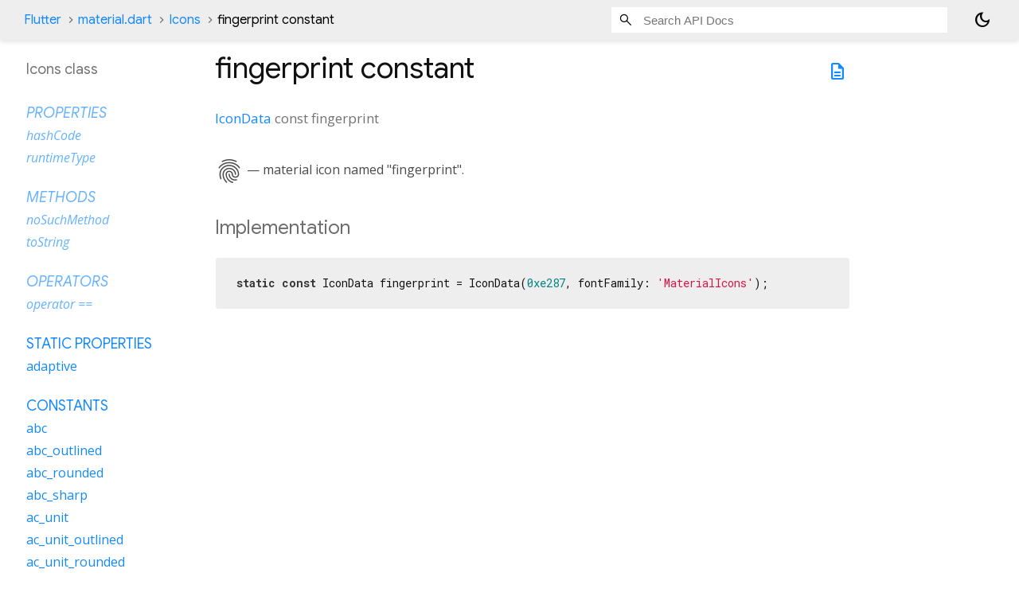

--- FILE ---
content_type: text/javascript
request_url: https://www.gstatic.com/glue/cookienotificationbar/cookienotificationbar.min.js
body_size: 26482
content:
(function(){'use strict';var l,ba=typeof Object.create=="function"?Object.create:function(a){function b(){}b.prototype=a;return new b},ca=typeof Object.defineProperties=="function"?Object.defineProperty:function(a,b,c){if(a==Array.prototype||a==Object.prototype)return a;a[b]=c.value;return a};
function da(a){a=["object"==typeof globalThis&&globalThis,a,"object"==typeof window&&window,"object"==typeof self&&self,"object"==typeof global&&global];for(var b=0;b<a.length;++b){var c=a[b];if(c&&c.Math==Math)return c}throw Error("Cannot find global object");}var ea=da(this);function p(a,b){if(b)a:{var c=ea;a=a.split(".");for(var d=0;d<a.length-1;d++){var e=a[d];if(!(e in c))break a;c=c[e]}a=a[a.length-1];d=c[a];b=b(d);b!=d&&b!=null&&ca(c,a,{configurable:!0,writable:!0,value:b})}}var fa;
if(typeof Object.setPrototypeOf=="function")fa=Object.setPrototypeOf;else{var ha;a:{var ia={a:!0},ja={};try{ja.__proto__=ia;ha=ja.a;break a}catch(a){}ha=!1}fa=ha?function(a,b){a.__proto__=b;if(a.__proto__!==b)throw new TypeError(a+" is not extensible");return a}:null}var ka=fa;
function q(a,b){a.prototype=ba(b.prototype);a.prototype.constructor=a;if(ka)ka(a,b);else for(var c in b)if(c!="prototype")if(Object.defineProperties){var d=Object.getOwnPropertyDescriptor(b,c);d&&Object.defineProperty(a,c,d)}else a[c]=b[c];a.P=b.prototype}function la(a){var b=0;return function(){return b<a.length?{done:!1,value:a[b++]}:{done:!0}}}
function r(a){var b=typeof Symbol!="undefined"&&Symbol.iterator&&a[Symbol.iterator];if(b)return b.call(a);if(typeof a.length=="number")return{next:la(a)};throw Error(String(a)+" is not an iterable or ArrayLike");}function t(a,b){return Object.prototype.hasOwnProperty.call(a,b)}var ma=typeof Object.assign=="function"?Object.assign:function(a,b){if(a==null)throw new TypeError("No nullish arg");a=Object(a);for(var c=1;c<arguments.length;c++){var d=arguments[c];if(d)for(var e in d)t(d,e)&&(a[e]=d[e])}return a};
p("Object.assign",function(a){return a||ma});function na(){this.m=!1;this.h=null;this.j=void 0;this.g=1;this.A=this.v=0;this.i=null}function pa(a){if(a.m)throw new TypeError("Generator is already running");a.m=!0}na.prototype.o=function(a){this.j=a};function qa(a,b){a.i={Y:b,ma:!0};a.g=a.v||a.A}na.prototype.return=function(a){this.i={return:a};this.g=this.A};function ra(a,b,c){a.g=c;return{value:b}}function sa(a){this.g=new na;this.h=a}
function ta(a,b){pa(a.g);var c=a.g.h;if(c)return ua(a,"return"in c?c["return"]:function(d){return{value:d,done:!0}},b,a.g.return);a.g.return(b);return va(a)}function ua(a,b,c,d){try{var e=b.call(a.g.h,c);if(!(e instanceof Object))throw new TypeError("Iterator result "+e+" is not an object");if(!e.done)return a.g.m=!1,e;var f=e.value}catch(g){return a.g.h=null,qa(a.g,g),va(a)}a.g.h=null;d.call(a.g,f);return va(a)}
function va(a){for(;a.g.g;)try{var b=a.h(a.g);if(b)return a.g.m=!1,{value:b.value,done:!1}}catch(c){a.g.j=void 0,qa(a.g,c)}a.g.m=!1;if(a.g.i){b=a.g.i;a.g.i=null;if(b.ma)throw b.Y;return{value:b.return,done:!0}}return{value:void 0,done:!0}}
function wa(a){this.next=function(b){pa(a.g);a.g.h?b=ua(a,a.g.h.next,b,a.g.o):(a.g.o(b),b=va(a));return b};this.throw=function(b){pa(a.g);a.g.h?b=ua(a,a.g.h["throw"],b,a.g.o):(qa(a.g,b),b=va(a));return b};this.return=function(b){return ta(a,b)};this[Symbol.iterator]=function(){return this}}function xa(a){function b(d){return a.next(d)}function c(d){return a.throw(d)}return new Promise(function(d,e){function f(g){g.done?d(g.value):Promise.resolve(g.value).then(b,c).then(f,e)}f(a.next())})}
function Aa(a){return xa(new wa(new sa(a)))}p("Reflect.setPrototypeOf",function(a){return a?a:ka?function(b,c){try{return ka(b,c),!0}catch(d){return!1}}:null});
p("Symbol",function(a){function b(f){if(this instanceof b)throw new TypeError("Symbol is not a constructor");return new c(d+(f||"")+"_"+e++,f)}function c(f,g){this.g=f;ca(this,"description",{configurable:!0,writable:!0,value:g})}if(a)return a;c.prototype.toString=function(){return this.g};var d="jscomp_symbol_"+(Math.random()*1E9>>>0)+"_",e=0;return b});
p("Symbol.iterator",function(a){if(a)return a;a=Symbol("Symbol.iterator");ca(Array.prototype,a,{configurable:!0,writable:!0,value:function(){return Ba(la(this))}});return a});function Ba(a){a={next:a};a[Symbol.iterator]=function(){return this};return a}
p("Promise",function(a){function b(g){this.g=0;this.i=void 0;this.h=[];this.v=!1;var h=this.j();try{g(h.resolve,h.reject)}catch(k){h.reject(k)}}function c(){this.g=null}function d(g){return g instanceof b?g:new b(function(h){h(g)})}if(a)return a;c.prototype.h=function(g){if(this.g==null){this.g=[];var h=this;this.i(function(){h.m()})}this.g.push(g)};var e=ea.setTimeout;c.prototype.i=function(g){e(g,0)};c.prototype.m=function(){for(;this.g&&this.g.length;){var g=this.g;this.g=[];for(var h=0;h<g.length;++h){var k=
g[h];g[h]=null;try{k()}catch(m){this.j(m)}}}this.g=null};c.prototype.j=function(g){this.i(function(){throw g;})};b.prototype.j=function(){function g(m){return function(n){k||(k=!0,m.call(h,n))}}var h=this,k=!1;return{resolve:g(this.D),reject:g(this.m)}};b.prototype.D=function(g){if(g===this)this.m(new TypeError("A Promise cannot resolve to itself"));else if(g instanceof b)this.F(g);else{a:switch(typeof g){case "object":var h=g!=null;break a;case "function":h=!0;break a;default:h=!1}h?this.C(g):this.o(g)}};
b.prototype.C=function(g){var h=void 0;try{h=g.then}catch(k){this.m(k);return}typeof h=="function"?this.G(h,g):this.o(g)};b.prototype.m=function(g){this.A(2,g)};b.prototype.o=function(g){this.A(1,g)};b.prototype.A=function(g,h){if(this.g!=0)throw Error("Cannot settle("+g+", "+h+"): Promise already settled in state"+this.g);this.g=g;this.i=h;this.g===2&&this.J();this.B()};b.prototype.J=function(){var g=this;e(function(){if(g.H()){var h=ea.console;typeof h!=="undefined"&&h.error(g.i)}},1)};b.prototype.H=
function(){if(this.v)return!1;var g=ea.CustomEvent,h=ea.Event,k=ea.dispatchEvent;if(typeof k==="undefined")return!0;typeof g==="function"?g=new g("unhandledrejection",{cancelable:!0}):typeof h==="function"?g=new h("unhandledrejection",{cancelable:!0}):(g=ea.document.createEvent("CustomEvent"),g.initCustomEvent("unhandledrejection",!1,!0,g));g.promise=this;g.reason=this.i;return k(g)};b.prototype.B=function(){if(this.h!=null){for(var g=0;g<this.h.length;++g)f.h(this.h[g]);this.h=null}};var f=new c;
b.prototype.F=function(g){var h=this.j();g.T(h.resolve,h.reject)};b.prototype.G=function(g,h){var k=this.j();try{g.call(h,k.resolve,k.reject)}catch(m){k.reject(m)}};b.prototype.then=function(g,h){function k(y,D){return typeof y=="function"?function(z){try{m(y(z))}catch(I){n(I)}}:D}var m,n,v=new b(function(y,D){m=y;n=D});this.T(k(g,m),k(h,n));return v};b.prototype.catch=function(g){return this.then(void 0,g)};b.prototype.T=function(g,h){function k(){switch(m.g){case 1:g(m.i);break;case 2:h(m.i);break;
default:throw Error("Unexpected state: "+m.g);}}var m=this;this.h==null?f.h(k):this.h.push(k);this.v=!0};b.resolve=d;b.reject=function(g){return new b(function(h,k){k(g)})};b.race=function(g){return new b(function(h,k){for(var m=r(g),n=m.next();!n.done;n=m.next())d(n.value).T(h,k)})};b.all=function(g){var h=r(g),k=h.next();return k.done?d([]):new b(function(m,n){function v(z){return function(I){y[z]=I;D--;D==0&&m(y)}}var y=[],D=0;do y.push(void 0),D++,d(k.value).T(v(y.length-1),n),k=h.next();while(!k.done)})};
return b});p("Object.setPrototypeOf",function(a){return a||ka});p("Symbol.dispose",function(a){return a?a:Symbol("Symbol.dispose")});p("Array.prototype.find",function(a){return a?a:function(b,c){a:{var d=this;d instanceof String&&(d=String(d));for(var e=d.length,f=0;f<e;f++){var g=d[f];if(b.call(c,g,f,d)){b=g;break a}}b=void 0}return b}});
p("WeakMap",function(a){function b(k){this.g=(h+=Math.random()+1).toString();if(k){k=r(k);for(var m;!(m=k.next()).done;)m=m.value,this.set(m[0],m[1])}}function c(){}function d(k){var m=typeof k;return m==="object"&&k!==null||m==="function"}function e(k){if(!t(k,g)){var m=new c;ca(k,g,{value:m})}}function f(k){var m=Object[k];m&&(Object[k]=function(n){if(n instanceof c)return n;Object.isExtensible(n)&&e(n);return m(n)})}if(function(){if(!a||!Object.seal)return!1;try{var k=Object.seal({}),m=Object.seal({}),
n=new a([[k,2],[m,3]]);if(n.get(k)!=2||n.get(m)!=3)return!1;n.delete(k);n.set(m,4);return!n.has(k)&&n.get(m)==4}catch(v){return!1}}())return a;var g="$jscomp_hidden_"+Math.random();f("freeze");f("preventExtensions");f("seal");var h=0;b.prototype.set=function(k,m){if(!d(k))throw Error("Invalid WeakMap key");e(k);if(!t(k,g))throw Error("WeakMap key fail: "+k);k[g][this.g]=m;return this};b.prototype.get=function(k){return d(k)&&t(k,g)?k[g][this.g]:void 0};b.prototype.has=function(k){return d(k)&&t(k,
g)&&t(k[g],this.g)};b.prototype.delete=function(k){return d(k)&&t(k,g)&&t(k[g],this.g)?delete k[g][this.g]:!1};return b});
p("Map",function(a){function b(){var h={};return h.I=h.next=h.head=h}function c(h,k){var m=h[1];return Ba(function(){if(m){for(;m.head!=h[1];)m=m.I;for(;m.next!=m.head;)return m=m.next,{done:!1,value:k(m)};m=null}return{done:!0,value:void 0}})}function d(h,k){var m=k&&typeof k;m=="object"||m=="function"?f.has(k)?m=f.get(k):(m=""+ ++g,f.set(k,m)):m="p_"+k;var n=h[0][m];if(n&&t(h[0],m))for(h=0;h<n.length;h++){var v=n[h];if(k!==k&&v.key!==v.key||k===v.key)return{id:m,list:n,index:h,entry:v}}return{id:m,
list:n,index:-1,entry:void 0}}function e(h){this[0]={};this[1]=b();this.size=0;if(h){h=r(h);for(var k;!(k=h.next()).done;)k=k.value,this.set(k[0],k[1])}}if(function(){if(!a||typeof a!="function"||!a.prototype.entries||typeof Object.seal!="function")return!1;try{var h=Object.seal({x:4}),k=new a(r([[h,"s"]]));if(k.get(h)!="s"||k.size!=1||k.get({x:4})||k.set({x:4},"t")!=k||k.size!=2)return!1;var m=k.entries(),n=m.next();if(n.done||n.value[0]!=h||n.value[1]!="s")return!1;n=m.next();return n.done||n.value[0].x!=
4||n.value[1]!="t"||!m.next().done?!1:!0}catch(v){return!1}}())return a;var f=new WeakMap;e.prototype.set=function(h,k){h=h===0?0:h;var m=d(this,h);m.list||(m.list=this[0][m.id]=[]);m.entry?m.entry.value=k:(m.entry={next:this[1],I:this[1].I,head:this[1],key:h,value:k},m.list.push(m.entry),this[1].I.next=m.entry,this[1].I=m.entry,this.size++);return this};e.prototype.delete=function(h){h=d(this,h);return h.entry&&h.list?(h.list.splice(h.index,1),h.list.length||delete this[0][h.id],h.entry.I.next=h.entry.next,
h.entry.next.I=h.entry.I,h.entry.head=null,this.size--,!0):!1};e.prototype.clear=function(){this[0]={};this[1]=this[1].I=b();this.size=0};e.prototype.has=function(h){return!!d(this,h).entry};e.prototype.get=function(h){return(h=d(this,h).entry)&&h.value};e.prototype.entries=function(){return c(this,function(h){return[h.key,h.value]})};e.prototype.keys=function(){return c(this,function(h){return h.key})};e.prototype.values=function(){return c(this,function(h){return h.value})};e.prototype.forEach=
function(h,k){for(var m=this.entries(),n;!(n=m.next()).done;)n=n.value,h.call(k,n[1],n[0],this)};e.prototype[Symbol.iterator]=e.prototype.entries;var g=0;return e});
p("Set",function(a){function b(c){this.g=new Map;if(c){c=r(c);for(var d;!(d=c.next()).done;)this.add(d.value)}this.size=this.g.size}if(function(){if(!a||typeof a!="function"||!a.prototype.entries||typeof Object.seal!="function")return!1;try{var c=Object.seal({x:4}),d=new a(r([c]));if(!d.has(c)||d.size!=1||d.add(c)!=d||d.size!=1||d.add({x:4})!=d||d.size!=2)return!1;var e=d.entries(),f=e.next();if(f.done||f.value[0]!=c||f.value[1]!=c)return!1;f=e.next();return f.done||f.value[0]==c||f.value[0].x!=4||
f.value[1]!=f.value[0]?!1:e.next().done}catch(g){return!1}}())return a;b.prototype.add=function(c){c=c===0?0:c;this.g.set(c,c);this.size=this.g.size;return this};b.prototype.delete=function(c){c=this.g.delete(c);this.size=this.g.size;return c};b.prototype.clear=function(){this.g.clear();this.size=0};b.prototype.has=function(c){return this.g.has(c)};b.prototype.entries=function(){return this.g.entries()};b.prototype.values=function(){return this.g.values()};b.prototype.keys=b.prototype.values;b.prototype[Symbol.iterator]=
b.prototype.values;b.prototype.forEach=function(c,d){var e=this;this.g.forEach(function(f){return c.call(d,f,f,e)})};return b});p("Object.values",function(a){return a?a:function(b){var c=[],d;for(d in b)t(b,d)&&c.push(b[d]);return c}});p("Object.is",function(a){return a?a:function(b,c){return b===c?b!==0||1/b===1/c:b!==b&&c!==c}});
p("Array.prototype.includes",function(a){return a?a:function(b,c){var d=this;d instanceof String&&(d=String(d));var e=d.length;c=c||0;for(c<0&&(c=Math.max(c+e,0));c<e;c++){var f=d[c];if(f===b||Object.is(f,b))return!0}return!1}});
p("String.prototype.includes",function(a){return a?a:function(b,c){if(this==null)throw new TypeError("The 'this' value for String.prototype.includes must not be null or undefined");if(b instanceof RegExp)throw new TypeError("First argument to String.prototype.includes must not be a regular expression");return this.indexOf(b,c||0)!==-1}});
p("Array.from",function(a){return a?a:function(b,c,d){c=c!=null?c:function(h){return h};var e=[],f=typeof Symbol!="undefined"&&Symbol.iterator&&b[Symbol.iterator];if(typeof f=="function"){b=f.call(b);for(var g=0;!(f=b.next()).done;)e.push(c.call(d,f.value,g++))}else for(f=b.length,g=0;g<f;g++)e.push(c.call(d,b[g],g));return e}});p("Object.entries",function(a){return a?a:function(b){var c=[],d;for(d in b)t(b,d)&&c.push([d,b[d]]);return c}});
p("Number.isFinite",function(a){return a?a:function(b){return typeof b!=="number"?!1:!isNaN(b)&&b!==Infinity&&b!==-Infinity}});p("Number.MAX_SAFE_INTEGER",function(){return 9007199254740991});p("Number.MIN_SAFE_INTEGER",function(){return-9007199254740991});p("Number.isInteger",function(a){return a?a:function(b){return Number.isFinite(b)?b===Math.floor(b):!1}});p("Number.isSafeInteger",function(a){return a?a:function(b){return Number.isInteger(b)&&Math.abs(b)<=Number.MAX_SAFE_INTEGER}});
function Ca(a,b){a instanceof String&&(a+="");var c=0,d=!1,e={next:function(){if(!d&&c<a.length){var f=c++;return{value:b(f,a[f]),done:!1}}d=!0;return{done:!0,value:void 0}}};e[Symbol.iterator]=function(){return e};return e}p("Array.prototype.entries",function(a){return a?a:function(){return Ca(this,function(b,c){return[b,c]})}});p("Math.trunc",function(a){return a?a:function(b){b=Number(b);if(isNaN(b)||b===Infinity||b===-Infinity||b===0)return b;var c=Math.floor(Math.abs(b));return b<0?-c:c}});
p("Number.isNaN",function(a){return a?a:function(b){return typeof b==="number"&&isNaN(b)}});p("Array.prototype.keys",function(a){return a?a:function(){return Ca(this,function(b){return b})}});p("Array.prototype.values",function(a){return a?a:function(){return Ca(this,function(b,c){return c})}});/*

 Copyright The Closure Library Authors.
 SPDX-License-Identifier: Apache-2.0
*/
var Da=Da||{},x=this||self;function Ea(a,b){a=a.split(".");for(var c=x,d;a.length&&(d=a.shift());)a.length||b===void 0?c[d]&&c[d]!==Object.prototype[d]?c=c[d]:c=c[d]={}:c[d]=b}function Fa(a,b){var c=Ga("CLOSURE_FLAGS");a=c&&c[a];return a!=null?a:b}function Ga(a,b){a=a.split(".");b=b||x;for(var c=0;c<a.length;c++)if(b=b[a[c]],b==null)return null;return b}function Ha(a){var b=typeof a;return b=="object"&&a!=null||b=="function"}function Ia(a,b,c){return a.call.apply(a.bind,arguments)}
function Ja(a,b,c){if(!a)throw Error();if(arguments.length>2){var d=Array.prototype.slice.call(arguments,2);return function(){var e=Array.prototype.slice.call(arguments);Array.prototype.unshift.apply(e,d);return a.apply(b,e)}}return function(){return a.apply(b,arguments)}}function Ka(a,b,c){Ka=Function.prototype.bind&&Function.prototype.bind.toString().indexOf("native code")!=-1?Ia:Ja;return Ka.apply(null,arguments)}function La(a){return a}
function Ma(a,b){function c(){}c.prototype=b.prototype;a.P=b.prototype;a.prototype=new c;a.prototype.constructor=a;a.va=function(d,e,f){for(var g=Array(arguments.length-2),h=2;h<arguments.length;h++)g[h-2]=arguments[h];return b.prototype[e].apply(d,g)}};var Qa,Ra=typeof String.prototype.isWellFormed==="function",Sa=typeof TextEncoder!=="undefined";
function Ta(a){var b=!1;b=b===void 0?!1:b;if(Sa){if(b&&(Ra?!a.isWellFormed():/(?:[^\uD800-\uDBFF]|^)[\uDC00-\uDFFF]|[\uD800-\uDBFF](?![\uDC00-\uDFFF])/.test(a)))throw Error("Found an unpaired surrogate");a=(Qa||(Qa=new TextEncoder)).encode(a)}else{for(var c=0,d=new Uint8Array(3*a.length),e=0;e<a.length;e++){var f=a.charCodeAt(e);if(f<128)d[c++]=f;else{if(f<2048)d[c++]=f>>6|192;else{if(f>=55296&&f<=57343){if(f<=56319&&e<a.length){var g=a.charCodeAt(++e);if(g>=56320&&g<=57343){f=(f-55296)*1024+g-56320+
65536;d[c++]=f>>18|240;d[c++]=f>>12&63|128;d[c++]=f>>6&63|128;d[c++]=f&63|128;continue}else e--}if(b)throw Error("Found an unpaired surrogate");f=65533}d[c++]=f>>12|224;d[c++]=f>>6&63|128}d[c++]=f&63|128}}a=c===d.length?d:d.subarray(0,c)}return a};function Ua(a){x.setTimeout(function(){throw a;},0)};var Va=Fa(610401301,!1),Wa=Fa(748402147,!0),Xa=Fa(824656860,Fa(1,!0));function Ya(){var a=x.navigator;return a&&(a=a.userAgent)?a:""}var Za,$a=x.navigator;Za=$a?$a.userAgentData||null:null;var ab=Array.prototype.indexOf?function(a,b){return Array.prototype.indexOf.call(a,b,void 0)}:function(a,b){if(typeof a==="string")return typeof b!=="string"||b.length!=1?-1:a.indexOf(b,0);for(var c=0;c<a.length;c++)if(c in a&&a[c]===b)return c;return-1};var bb={},cb=null;function db(a){var b=a.length,c=b*3/4;c%3?c=Math.floor(c):"=.".indexOf(a[b-1])!=-1&&(c="=.".indexOf(a[b-2])!=-1?c-2:c-1);var d=new Uint8Array(c),e=0;eb(a,function(f){d[e++]=f});return e!==c?d.subarray(0,e):d}
function eb(a,b){function c(k){for(;d<a.length;){var m=a.charAt(d++),n=cb[m];if(n!=null)return n;if(!/^[\s\xa0]*$/.test(m))throw Error("Unknown base64 encoding at char: "+m);}return k}fb();for(var d=0;;){var e=c(-1),f=c(0),g=c(64),h=c(64);if(h===64&&e===-1)break;b(e<<2|f>>4);g!=64&&(b(f<<4&240|g>>2),h!=64&&b(g<<6&192|h))}}
function fb(){if(!cb){cb={};for(var a="ABCDEFGHIJKLMNOPQRSTUVWXYZabcdefghijklmnopqrstuvwxyz0123456789".split(""),b=["+/=","+/","-_=","-_.","-_"],c=0;c<5;c++){var d=a.concat(b[c].split(""));bb[c]=d;for(var e=0;e<d.length;e++){var f=d[e];cb[f]===void 0&&(cb[f]=e)}}}};var gb=typeof Uint8Array!=="undefined",hb=!(Va&&Za&&Za.brands.length>0?0:Ya().indexOf("Trident")!=-1||Ya().indexOf("MSIE")!=-1)&&typeof btoa==="function",ib=/[-_.]/g,jb={"-":"+",_:"/",".":"="};function kb(a){return jb[a]||""}function lb(a){if(!hb)return db(a);a=ib.test(a)?a.replace(ib,kb):a;a=atob(a);for(var b=new Uint8Array(a.length),c=0;c<a.length;c++)b[c]=a.charCodeAt(c);return b}var mb={};function nb(a,b){ob(b);this.g=a;if(a!=null&&a.length===0)throw Error("ByteString should be constructed with non-empty values");}function pb(a){ob(mb);var b=a.g;b=b==null||gb&&b!=null&&b instanceof Uint8Array?b:typeof b==="string"?lb(b):null;return b==null?b:a.g=b}var qb;function ob(a){if(a!==mb)throw Error("illegal external caller");};function rb(a,b){a.__closure__error__context__984382||(a.__closure__error__context__984382={});a.__closure__error__context__984382.severity=b};var sb=void 0;function tb(a){a=Error(a);rb(a,"warning");return a}function ub(a,b){if(a!=null){var c;var d=(c=sb)!=null?c:sb={};c=d[a]||0;c>=b||(d[a]=c+1,a=Error(),rb(a,"incident"),Ua(a))}};function vb(){return typeof BigInt==="function"};var wb=typeof Symbol==="function"&&typeof Symbol()==="symbol";function xb(a,b,c){return typeof Symbol==="function"&&typeof Symbol()==="symbol"?(c===void 0?0:c)&&Symbol.for&&a?Symbol.for(a):a!=null?Symbol(a):Symbol():b}var yb=xb("jas",void 0,!0),zb=xb(void 0,"1oa"),Ab=xb(void 0,Symbol()),Bb=xb(void 0,"0ubs"),Cb=xb(void 0,"0ubsb"),Db=xb(void 0,"0actk"),Eb=xb("m_m","ya",!0);var Fb={la:{value:0,configurable:!0,writable:!0,enumerable:!1}},Gb=Object.defineProperties,B=wb?yb:"la",Hb,Ib=[];C(Ib,7);Hb=Object.freeze(Ib);function Jb(a,b){wb||B in a||Gb(a,Fb);a[B]|=b}function C(a,b){wb||B in a||Gb(a,Fb);a[B]=b};var Kb={};function Lb(a,b){return b===void 0?a.g!==Mb&&!!(2&(a.l[B]|0)):!!(2&b)&&a.g!==Mb}var Mb={},Nb=Object.freeze({});function Ob(a,b,c){var d=b&128?0:-1,e=a.length,f;if(f=!!e)f=a[e-1],f=f!=null&&typeof f==="object"&&f.constructor===Object;var g=e+(f?-1:0);for(b=b&128?1:0;b<g;b++)c(b-d,a[b]);if(f){a=a[e-1];for(var h in a)!isNaN(h)&&c(+h,a[h])}};function Pb(a){a.xa=!0;return a};var Qb=Pb(function(a){return typeof a==="number"}),Rb=Pb(function(a){return typeof a==="string"}),Sb=Pb(function(a){return typeof a==="boolean"});var Tb=typeof x.BigInt==="function"&&typeof x.BigInt(0)==="bigint";function Ub(a){var b=a;if(Rb(b)){if(!/^\s*(?:-?[1-9]\d*|0)?\s*$/.test(b))throw Error(String(b));}else if(Qb(b)&&!Number.isSafeInteger(b))throw Error(String(b));return Tb?BigInt(a):a=Sb(a)?a?"1":"0":Rb(a)?a.trim()||"0":String(a)}var $b=Pb(function(a){return Tb?a>=Vb&&a<=Wb:a[0]==="-"?Xb(a,Yb):Xb(a,Zb)}),Yb=Number.MIN_SAFE_INTEGER.toString(),Vb=Tb?BigInt(Number.MIN_SAFE_INTEGER):void 0,Zb=Number.MAX_SAFE_INTEGER.toString(),Wb=Tb?BigInt(Number.MAX_SAFE_INTEGER):void 0;
function Xb(a,b){if(a.length>b.length)return!1;if(a.length<b.length||a===b)return!0;for(var c=0;c<a.length;c++){var d=a[c],e=b[c];if(d>e)return!1;if(d<e)return!0}};var E=0,F=0,ac;function bc(a){var b=a>>>0;E=b;F=(a-b)/4294967296>>>0}function cc(a){if(a<0){bc(-a);var b=r(dc(E,F));a=b.next().value;b=b.next().value;E=a>>>0;F=b>>>0}else bc(a)}function ec(a,b){var c=b*4294967296+(a>>>0);return Number.isSafeInteger(c)?c:fc(a,b)}
function fc(a,b){b>>>=0;a>>>=0;if(b<=2097151)var c=""+(4294967296*b+a);else vb()?c=""+(BigInt(b)<<BigInt(32)|BigInt(a)):(c=(a>>>24|b<<8)&16777215,b=b>>16&65535,a=(a&16777215)+c*6777216+b*6710656,c+=b*8147497,b*=2,a>=1E7&&(c+=a/1E7>>>0,a%=1E7),c>=1E7&&(b+=c/1E7>>>0,c%=1E7),c=b+hc(c)+hc(a));return c}function hc(a){a=String(a);return"0000000".slice(a.length)+a}
function ic(){var a=E,b=F;b&2147483648?vb()?a=""+(BigInt(b|0)<<BigInt(32)|BigInt(a>>>0)):(b=r(dc(a,b)),a=b.next().value,b=b.next().value,a="-"+fc(a,b)):a=fc(a,b);return a}
function jc(a){if(a.length<16)cc(Number(a));else if(vb())a=BigInt(a),E=Number(a&BigInt(4294967295))>>>0,F=Number(a>>BigInt(32)&BigInt(4294967295));else{var b=+(a[0]==="-");F=E=0;for(var c=a.length,d=b,e=(c-b)%6+b;e<=c;d=e,e+=6)d=Number(a.slice(d,e)),F*=1E6,E=E*1E6+d,E>=4294967296&&(F+=Math.trunc(E/4294967296),F>>>=0,E>>>=0);b&&(b=r(dc(E,F)),a=b.next().value,b=b.next().value,E=a,F=b)}}function dc(a,b){b=~b;a?a=~a+1:b+=1;return[a,b]};var kc=typeof BigInt==="function"?BigInt.asIntN:void 0,lc=typeof BigInt==="function"?BigInt.asUintN:void 0,mc=Number.isSafeInteger,nc=Number.isFinite,oc=Math.trunc,pc=/^-?([1-9][0-9]*|0)(\.[0-9]+)?$/;function qc(a){switch(typeof a){case "bigint":return!0;case "number":return nc(a);case "string":return pc.test(a);default:return!1}}function rc(a){if(!nc(a))throw tb("enum");return a|0}
function sc(a){if(a==null)return a;if(typeof a==="string"&&a)a=+a;else if(typeof a!=="number")return;return nc(a)?a|0:void 0}
function tc(a){var b=void 0;b!=null||(b=Xa?1024:0);if(!qc(a))throw tb("int64");var c=typeof a;switch(b){case 512:switch(c){case "string":return uc(a);case "bigint":return String(kc(64,a));default:return vc(a)}case 1024:switch(c){case "string":return b=oc(Number(a)),mc(b)?a=Ub(b):(b=a.indexOf("."),b!==-1&&(a=a.substring(0,b)),a=vb()?Ub(kc(64,BigInt(a))):Ub(wc(a))),a;case "bigint":return Ub(kc(64,a));default:return mc(a)?Ub(xc(a)):Ub(vc(a))}case 0:switch(c){case "string":return uc(a);case "bigint":return Ub(kc(64,
a));default:return xc(a)}default:throw Error("Unknown format requested type for int64");}}function wc(a){var b=a.length;if(a[0]==="-"?b<20||b===20&&a<="-9223372036854775808":b<19||b===19&&a<="9223372036854775807")return a;jc(a);return ic()}function xc(a){a=oc(a);if(!mc(a)){cc(a);var b=E,c=F;if(a=c&2147483648)b=~b+1>>>0,c=~c>>>0,b==0&&(c=c+1>>>0);b=ec(b,c);a=typeof b==="number"?a?-b:b:a?"-"+b:b}return a}function vc(a){a=oc(a);mc(a)?a=String(a):(cc(a),a=ic());return a}
function uc(a){var b=oc(Number(a));if(mc(b))return String(b);b=a.indexOf(".");b!==-1&&(a=a.substring(0,b));return wc(a)}function yc(a){if(a==null)return a;var b=typeof a;if(b==="bigint")return String(kc(64,a));if(qc(a)){if(b==="string")return uc(a);if(b==="number")return xc(a)}}
function zc(a){if(a==null)return a;var b=typeof a;if(b==="bigint")return String(lc(64,a));if(qc(a)){if(b==="string")return b=oc(Number(a)),mc(b)&&b>=0?a=String(b):(b=a.indexOf("."),b!==-1&&(a=a.substring(0,b)),a[0]==="-"?b=!1:(b=a.length,b=b<20?!0:b===20&&a<="18446744073709551615"),b||(jc(a),a=fc(E,F))),a;if(b==="number")return a=oc(a),a>=0&&mc(a)||(cc(a),a=ec(E,F)),a}}function Ac(a){return a==null||typeof a==="string"?a:void 0};function Bc(a){return a};function Cc(a){var b=La(Ab);return b?a[b]:void 0}function Dc(){}function Ec(a,b){for(var c in a)!isNaN(c)&&b(a,+c,a[c])}function Fc(a){var b=new Dc;Ec(a,function(c,d,e){b[d]=Array.prototype.slice.call(e)});b.g=a.g;return b}function Gc(a,b){b<100||ub(Bb,1)};function Hc(a,b,c,d){var e=d!==void 0;d=!!d;var f=La(Ab),g;!e&&wb&&f&&(g=a[f])&&Ec(g,Gc);f=[];var h=a.length;g=4294967295;var k=!1,m=!!(b&64),n=m?b&128?0:-1:void 0;if(!(b&1)){var v=h&&a[h-1];v!=null&&typeof v==="object"&&v.constructor===Object?(h--,g=h):v=void 0;if(m&&!(b&128)&&!e){k=!0;var y;g=((y=Ic)!=null?y:Bc)(g-n,n,a,v,void 0)+n}}b=void 0;for(y=0;y<h;y++){var D=a[y];if(D!=null&&(D=c(D,d))!=null)if(m&&y>=g){var z=y-n,I=void 0;((I=b)!=null?I:b={})[z]=D}else f[y]=D}if(v)for(var w in v)h=v[w],h!=
null&&(h=c(h,d))!=null&&(y=+w,D=void 0,m&&!Number.isNaN(y)&&(D=y+n)<g?f[D]=h:(y=void 0,((y=b)!=null?y:b={})[w]=h));b&&(k?f.push(b):f[g]=b);e&&La(Ab)&&(a=Cc(a))&&a instanceof Dc&&(f[Ab]=Fc(a));return f}
function Jc(a){switch(typeof a){case "number":return Number.isFinite(a)?a:""+a;case "bigint":return $b(a)?Number(a):""+a;case "boolean":return a?1:0;case "object":if(Array.isArray(a)){var b=a[B]|0;return a.length===0&&b&1?void 0:Hc(a,b,Jc)}if(a!=null&&a[Eb]===Kb)return Kc(a);if(a instanceof nb){b=a.g;if(b==null)a="";else if(typeof b==="string")a=b;else{if(hb){for(var c="",d=0,e=b.length-10240;d<e;)c+=String.fromCharCode.apply(null,b.subarray(d,d+=10240));c+=String.fromCharCode.apply(null,d?b.subarray(d):
b);b=btoa(c)}else{c===void 0&&(c=0);fb();c=bb[c];d=Array(Math.floor(b.length/3));e=c[64]||"";for(var f=0,g=0;f<b.length-2;f+=3){var h=b[f],k=b[f+1],m=b[f+2],n=c[h>>2];h=c[(h&3)<<4|k>>4];k=c[(k&15)<<2|m>>6];m=c[m&63];d[g++]=n+h+k+m}n=0;m=e;switch(b.length-f){case 2:n=b[f+1],m=c[(n&15)<<2]||e;case 1:b=b[f],d[g]=c[b>>2]+c[(b&3)<<4|n>>4]+m+e}b=d.join("")}a=a.g=b}return a}return}return a}var Ic;function Kc(a){a=a.l;return Hc(a,a[B]|0,Jc)};var Lc,Mc;function Nc(a){switch(typeof a){case "boolean":return Lc||(Lc=[0,void 0,!0]);case "number":return a>0?void 0:a===0?Mc||(Mc=[0,void 0]):[-a,void 0];case "string":return[0,a];case "object":return a}}
function G(a,b,c,d){d=d===void 0?0:d;if(a==null){var e=32;c?(a=[c],e|=128):a=[];b&&(e=e&-16760833|(b&1023)<<14)}else{if(!Array.isArray(a))throw Error("narr");e=a[B]|0;if(Wa&&1&e)throw Error("rfarr");2048&e&&!(2&e)&&Oc();if(e&256)throw Error("farr");if(e&64)return(e|d)!==e&&C(a,e|d),a;if(c&&(e|=128,c!==a[0]))throw Error("mid");a:{c=a;e|=64;var f=c.length;if(f){var g=f-1,h=c[g];if(h!=null&&typeof h==="object"&&h.constructor===Object){b=e&128?0:-1;g-=b;if(g>=1024)throw Error("pvtlmt");for(var k in h)f=
+k,f<g&&(c[f+b]=h[k],delete h[k]);e=e&-16760833|(g&1023)<<14;break a}}if(b){k=Math.max(b,f-(e&128?0:-1));if(k>1024)throw Error("spvt");e=e&-16760833|(k&1023)<<14}}}C(a,e|64|d);return a}function Oc(){if(Wa)throw Error("carr");ub(Db,5)};function Pc(a,b){if(typeof a!=="object")return a;if(Array.isArray(a)){var c=a[B]|0;a.length===0&&c&1?a=void 0:c&2||(!b||4096&c||16&c?a=Rc(a,c,!1,b&&!(c&16)):(Jb(a,34),c&4&&Object.freeze(a)));return a}if(a!=null&&a[Eb]===Kb)return b=a.l,c=b[B]|0,Lb(a,c)?a:Sc(a,b,c)?Tc(a,b):Rc(b,c);if(a instanceof nb)return a}function Tc(a,b,c){a=new a.constructor(b);c&&(a.g=Mb);a.h=Mb;return a}function Rc(a,b,c,d){d!=null||(d=!!(34&b));a=Hc(a,b,Pc,d);d=32;c&&(d|=2);b=b&16769217|d;C(a,b);return a}
function Uc(a){if(a.g!==Mb)return!1;var b=a.l;b=Rc(b,b[B]|0);Jb(b,2048);a.l=b;a.g=void 0;a.h=void 0;return!0}function Vc(a){if(!Uc(a)&&Lb(a,a.l[B]|0))throw Error();}function Wc(a,b){b===void 0&&(b=a[B]|0);b&32&&!(b&4096)&&C(a,b|4096)}function Sc(a,b,c){return c&2?!0:c&32&&!(c&4096)?(C(b,c|2),a.g=Mb,!0):!1};var Xc={};function Yc(a,b,c){b=Zc(a.l,b);if(b!==null||c&&a.h!==Mb)return b}function Zc(a,b){if(b===-1)return null;var c=b+-1,d=a.length-1;if(!(d<0)){if(c>=d)if(a=a[d],a!=null&&typeof a==="object"&&a.constructor===Object)b=a[b];else if(c===d)b=a;else return;else b=a[c];return b}}function $c(a,b,c){Vc(a);var d=a.l;ad(d,d[B]|0,b,c);return a}
function ad(a,b,c,d){var e=c+-1,f=a.length-1;if(f>=0&&e>=f){var g=a[f];if(g!=null&&typeof g==="object"&&g.constructor===Object)return g[c]=d,b}if(e<=f)return a[e]=d,b;if(d!==void 0){var h;f=((h=b)!=null?h:b=a[B]|0)>>14&1023||536870912;c>=f?d!=null&&(e={},a[f+-1]=(e[c]=d,e)):a[e]=d}return b}function bd(a){return!!(2&a)&&!!(4&a)||!!(256&a)}function cd(a){if(wb){var b;return(b=a[zb])!=null?b:a[zb]=new Map}if(zb in a)return a[zb];b=new Map;Object.defineProperty(a,zb,{value:b});return b}
function dd(a,b,c){var d=ed,e=a.get(d);if(e!=null)return e;for(var f=e=0;f<d.length;f++){var g=d[f];Zc(b,g)!=null&&(e!==0&&(c=ad(b,c,e)),e=g)}a.set(d,e);return e}function fd(a){a==null&&(a=void 0);return a}function H(a,b,c){c=fd(c);$c(a,b,c);c&&!Lb(c)&&Wc(a.l);return a}function gd(a,b){return a=(2&b?a|2:a&-3)&-273}function hd(a,b){var c=Date.now();return $c(a,b,c==null?c:tc(c))}function id(a,b,c){if(c!=null&&typeof c!=="string")throw Error();return $c(a,b,c)};function jd(a,b,c){this.buffer=a;if(c&&!b)throw Error();}
function kd(a){if(typeof a==="string")return new jd(lb(a),!0);if(Array.isArray(a))return new jd(new Uint8Array(a),!0);if(a.constructor===Uint8Array)return new jd(a,!1);if(a.constructor===ArrayBuffer)return a=new Uint8Array(a),new jd(a,!1);if(a.constructor===nb){var b=pb(a)||new Uint8Array(0);return new jd(b,!0,a)}if(a instanceof Uint8Array)return a=a.constructor===Uint8Array?a:new Uint8Array(a.buffer,a.byteOffset,a.byteLength),new jd(a,!1);throw Error();};function ld(a,b){this.h=a>>>0;this.g=b>>>0}function md(a){if(!a)return nd||(nd=new ld(0,0));if(!/^\d+$/.test(a))return null;jc(a);return new ld(E,F)}var nd;function od(a,b){this.h=a>>>0;this.g=b>>>0}function pd(a){a=BigInt.asUintN(64,a);return new od(Number(a&BigInt(4294967295)),Number(a>>BigInt(32)))}function qd(a){if(!a)return rd||(rd=new od(0,0));if(!/^-?\d+$/.test(a))return null;jc(a);return new od(E,F)}var rd;function sd(){this.g=[]}sd.prototype.length=function(){return this.g.length};sd.prototype.end=function(){var a=this.g;this.g=[];return a};function td(a,b,c){for(;c>0||b>127;)a.g.push(b&127|128),b=(b>>>7|c<<25)>>>0,c>>>=7;a.g.push(b)}function ud(a,b){for(;b>127;)a.g.push(b&127|128),b>>>=7;a.g.push(b)}function vd(a,b){if(b>=0)ud(a,b);else{for(var c=0;c<9;c++)a.g.push(b&127|128),b>>=7;a.g.push(1)}};function wd(){this.i=[];this.h=0;this.g=new sd}function xd(a,b){b.length!==0&&(a.i.push(b),a.h+=b.length)}function yd(a,b){zd(a,b,2);b=a.g.end();xd(a,b);b.push(a.h);return b}function Ad(a,b){var c=b.pop();for(c=a.h+a.g.length()-c;c>127;)b.push(c&127|128),c>>>=7,a.h++;b.push(c);a.h++}function zd(a,b,c){ud(a.g,b*8+c)}function Bd(a,b,c){if(c!=null)switch(zd(a,b,0),typeof c){case "number":a=a.g;cc(c);td(a,E,F);break;case "bigint":c=pd(c);td(a.g,c.h,c.g);break;default:c=qd(c),td(a.g,c.h,c.g)}}
function Cd(a,b,c){c!=null&&(c=parseInt(c,10),zd(a,b,0),vd(a.g,c))}function Dd(a,b,c){zd(a,b,2);ud(a.g,c.length);xd(a,a.g.end());xd(a,c)};function Ed(){function a(){throw Error();}Object.setPrototypeOf(a,a.prototype);return a}var Fd=Ed(),Gd=Ed(),Hd=Ed(),Id=Ed(),Jd=Ed(),Kd=Ed(),Ld=Ed(),Md=Ed(),Nd=Ed();function J(a,b,c){this.l=G(a,b,c,2048)}J.prototype.toJSON=function(){return Kc(this)};J.prototype[Eb]=Kb;J.prototype.toString=function(){return this.l.toString()};function Od(a,b){this.g=a;a=La(Fd);this.h=!!a&&b===a||!1}function Pd(a){var b=b===void 0?Fd:b;return new Od(a,b)}function Qd(a,b,c,d,e){b=Rd(b,d);b!=null&&(c=yd(a,c),e(b,a),Ad(a,c))}var Sd=Pd(Qd),Td=Pd(Qd),Ud=Symbol(),Vd=Symbol(),Wd,Xd;
function Yd(a){var b=Zd,c=$d,d=a[Ud];if(d)return d;d={};d.wa=a;d.Z=Nc(a[0]);var e=a[1],f=1;e&&e.constructor===Object&&(d.ga=e,e=a[++f],typeof e==="function"&&(d.na=!0,Wd!=null||(Wd=e),Xd!=null||(Xd=a[f+1]),e=a[f+=2]));for(var g={};e&&Array.isArray(e)&&e.length&&typeof e[0]==="number"&&e[0]>0;){for(var h=0;h<e.length;h++)g[e[h]]=e;e=a[++f]}for(h=1;e!==void 0;){typeof e==="number"&&(h+=e,e=a[++f]);var k=void 0;if(e instanceof Od)var m=e;else m=Sd,f--;e=void 0;if((e=m)==null?0:e.h){e=a[++f];k=a;var n=
f;typeof e==="function"&&(e=e(),k[n]=e);k=e}e=a[++f];n=h+1;typeof e==="number"&&e<0&&(n-=e,e=a[++f]);for(;h<n;h++){var v=g[h];k?c(d,h,m,k,v):b(d,h,m,v)}}return a[Ud]=d}function Rd(a,b){if(a instanceof J)return a.l;if(Array.isArray(a))return G(a,b[0],b[1])};function Zd(a,b,c){a[b]=c.g}function $d(a,b,c,d){var e,f,g=c.g;a[b]=function(h,k,m){return g(h,k,m,f||(f=Yd(d).Z),e||(e=ae(d)))}}function ae(a){var b=a[Vd];if(!b){var c=Yd(a);b=function(d,e){return be(d,e,c)};a[Vd]=b}return b}function be(a,b,c){Ob(a,a[B]|0,function(d,e){if(e!=null){var f=ce(c,d);f?f(b,e,d):d<500||ub(Cb,3)}});(a=Cc(a))&&Ec(a,function(d,e,f){xd(b,b.g.end());for(d=0;d<f.length;d++)xd(b,pb(f[d])||new Uint8Array(0))})}
function ce(a,b){var c=a[b];if(c)return c;if(c=a.ga)if(c=c[b]){c=Array.isArray(c)?c[0]instanceof Od?c:[Td,c]:[c,void 0];var d=c[0].g;if(c=c[1]){var e=ae(c),f=Yd(c).Z;c=a.na?Xd(f,e):function(g,h,k){return d(g,h,k,f,e)}}else c=d;return a[b]=c}};function de(a,b,c){if(Array.isArray(b)){var d=b[B]|0;if(d&4)return b;for(var e=0,f=0;e<b.length;e++){var g=a(b[e]);g!=null&&(b[f++]=g)}f<e&&(b.length=f);a=d|1;c&&(a=(a|4)&-1537);a!==d&&C(b,a);c&&a&2&&Object.freeze(b);return b}}function K(a,b){return new Od(a,b)}function ee(a,b){return new Od(a,b)}
function fe(a,b,c){b=zc(b);if(b!=null){switch(typeof b){case "string":md(b)}if(b!=null)switch(zd(a,c,0),typeof b){case "number":a=a.g;cc(b);td(a,E,F);break;case "bigint":c=BigInt.asUintN(64,b);c=new ld(Number(c&BigInt(4294967295)),Number(c>>BigInt(32)));td(a.g,c.h,c.g);break;default:c=md(b),td(a.g,c.h,c.g)}}}function ge(a,b,c){b=b==null||typeof b==="boolean"?b:typeof b==="number"?!!b:void 0;b!=null&&(zd(a,c,0),a.g.g.push(b?1:0))}function he(a,b,c){b=Ac(b);b!=null&&Dd(a,c,Ta(b))}
function ie(a,b,c,d,e){b=Rd(b,d);b!=null&&(c=yd(a,c),e(b,a),Ad(a,c))}
var je=K(function(a,b,c){b=b==null||typeof b==="number"?b:b==="NaN"||b==="Infinity"||b==="-Infinity"?Number(b):void 0;b!=null&&(zd(a,c,5),a=a.g,c=ac||(ac=new DataView(new ArrayBuffer(8))),c.setFloat32(0,+b,!0),F=0,b=E=c.getUint32(0,!0),a.g.push(b>>>0&255),a.g.push(b>>>8&255),a.g.push(b>>>16&255),a.g.push(b>>>24&255))},Ld),L=K(function(a,b,c){b=yc(b);if(b!=null){switch(typeof b){case "string":qd(b)}Bd(a,c,b)}},Jd),ke=ee(function(a,b,c){b=de(yc,b,!1);if(b!=null)for(var d=0;d<b.length;d++)Bd(a,c,b[d])},
Jd),le=ee(function(a,b,c){b=de(yc,b,!1);if(b!=null&&b.length){c=yd(a,c);for(var d=0;d<b.length;d++){var e=b[d];switch(typeof e){case "number":var f=a.g;cc(e);td(f,E,F);break;case "bigint":e=pd(e);td(a.g,e.h,e.g);break;default:e=qd(e),td(a.g,e.h,e.g)}}Ad(a,c)}},Jd),me=K(fe,Kd),ne=K(fe,Kd),M=K(function(a,b,c){b=sc(b);b!=null&&b!=null&&(zd(a,c,0),vd(a.g,b))},Id),oe=ee(function(a,b,c){b=de(sc,b,!0);if(b!=null)for(var d=0;d<b.length;d++){var e=a,f=c,g=b[d];g!=null&&(zd(e,f,0),vd(e.g,g))}},Id),N=K(ge,Gd),
pe=K(ge,Gd),O=K(he,Hd),qe=ee(function(a,b,c){b=de(Ac,b,!0);if(b!=null)for(var d=0;d<b.length;d++){var e=a,f=c,g=b[d];g!=null&&Dd(e,f,Ta(g))}},Hd),re=K(he,Hd),Q,se=void 0;se=se===void 0?Fd:se;Q=new Od(function(a,b,c,d,e){if(Array.isArray(b)){for(var f=0;f<b.length;f++)ie(a,b[f],c,d,e);a=b[B]|0;a&1||C(b,a|1)}},se);
var S=Pd(ie),te=K(function(a,b,c){b=b==null||typeof b=="string"||b instanceof nb?b:void 0;b!=null&&Dd(a,c,kd(b).buffer)},Md),U=K(function(a,b,c){Cd(a,c,sc(b))},Nd),ue=ee(function(a,b,c){b=de(sc,b,!0);if(b!=null)for(var d=0;d<b.length;d++)Cd(a,c,b[d])},Nd);function ve(a){return function(b){if(b==null||b=="")b=new a;else{b=JSON.parse(b);if(!Array.isArray(b))throw Error("dnarr");Jb(b,32);b=new a(b)}return b}};function we(a){this.l=G(a,void 0,void 0,2048)}q(we,J);function xe(a){this.l=G(a,void 0,void 0,2048)}q(xe,J);var ed=[1,2,3,4,5];function ye(a){this.l=G(a,void 0,void 0,2048)}q(ye,J);function ze(a){this.l=G(a,void 0,void 0,2048)}q(ze,J);function Ae(a){this.l=G(a,void 0,void 0,2048)}q(Ae,J);var Be=ve(Ae);function Ce(a,b,c){this.ra=a;this.oa=b;this.metadata=c}Ce.prototype.getMetadata=function(){return this.metadata};function De(a,b){b=b===void 0?{}:b;this.sa=a;this.metadata=b;this.status=null}De.prototype.getMetadata=function(){return this.metadata};De.prototype.L=function(){return this.status};function Ee(a){this.name="/google.internal.api.auditrecording.v1.AuditRecordingMobileService/CreateAuditRecord";this.g=a;this.h=Be}function Fe(a,b){var c=Ge;b=b===void 0?{}:b;return new Ce(a,c,b)}Ee.prototype.getName=function(){return this.name};var Ge=new Ee(function(a){return JSON.stringify(Kc(a))});var He=new Set(["SAPISIDHASH","APISIDHASH"]);function Ie(a){switch(a){case 200:return 0;case 400:return 3;case 401:return 16;case 403:return 7;case 404:return 5;case 409:return 10;case 412:return 9;case 429:return 8;case 499:return 1;case 500:return 2;case 501:return 12;case 503:return 14;case 504:return 4;default:return 2}}
function Je(a){switch(a){case 0:return"OK";case 1:return"CANCELLED";case 2:return"UNKNOWN";case 3:return"INVALID_ARGUMENT";case 4:return"DEADLINE_EXCEEDED";case 5:return"NOT_FOUND";case 6:return"ALREADY_EXISTS";case 7:return"PERMISSION_DENIED";case 16:return"UNAUTHENTICATED";case 8:return"RESOURCE_EXHAUSTED";case 9:return"FAILED_PRECONDITION";case 10:return"ABORTED";case 11:return"OUT_OF_RANGE";case 12:return"UNIMPLEMENTED";case 13:return"INTERNAL";case 14:return"UNAVAILABLE";case 15:return"DATA_LOSS";
default:return""}};function Ke(a,b,c){c=c===void 0?{}:c;b=Error.call(this,b);this.message=b.message;"stack"in b&&(this.stack=b.stack);this.code=a;this.metadata=c;this.name="RpcError";Object.setPrototypeOf(this,this.constructor.prototype)}q(Ke,Error);Ke.prototype.toString=function(){var a="RpcError("+(Je(this.code)||String(this.code))+")";this.message&&(a+=": "+this.message);return a};function Le(a){this.l=G(a,void 0,void 0,2048)}q(Le,J);function Me(a){this.l=G(a,void 0,void 0,2048)}q(Me,J);var Ne=ve(Me);function Oe(){this.v=this.v;this.H=this.H}Oe.prototype.v=!1;Oe.prototype.dispose=function(){this.v||(this.v=!0,this.N())};Oe.prototype[Symbol.dispose]=function(){this.dispose()};Oe.prototype.N=function(){if(this.H)for(;this.H.length;)this.H.shift()()};function Pe(a,b){this.type=a;this.g=this.target=b;this.defaultPrevented=!1}Pe.prototype.h=function(){this.defaultPrevented=!0};var Qe=function(){if(!x.addEventListener||!Object.defineProperty)return!1;var a=!1,b=Object.defineProperty({},"passive",{get:function(){a=!0}});try{var c=function(){};x.addEventListener("test",c,b);x.removeEventListener("test",c,b)}catch(d){}return a}();function Re(a,b){Pe.call(this,a?a.type:"");this.relatedTarget=this.g=this.target=null;this.button=this.screenY=this.screenX=this.clientY=this.clientX=0;this.key="";this.metaKey=this.shiftKey=this.altKey=this.ctrlKey=!1;this.state=null;this.pointerId=0;this.pointerType="";this.i=null;a&&this.init(a,b)}Ma(Re,Pe);
Re.prototype.init=function(a,b){var c=this.type=a.type,d=a.changedTouches&&a.changedTouches.length?a.changedTouches[0]:null;this.target=a.target||a.srcElement;this.g=b;b=a.relatedTarget;b||(c=="mouseover"?b=a.fromElement:c=="mouseout"&&(b=a.toElement));this.relatedTarget=b;d?(this.clientX=d.clientX!==void 0?d.clientX:d.pageX,this.clientY=d.clientY!==void 0?d.clientY:d.pageY,this.screenX=d.screenX||0,this.screenY=d.screenY||0):(this.clientX=a.clientX!==void 0?a.clientX:a.pageX,this.clientY=a.clientY!==
void 0?a.clientY:a.pageY,this.screenX=a.screenX||0,this.screenY=a.screenY||0);this.button=a.button;this.key=a.key||"";this.ctrlKey=a.ctrlKey;this.altKey=a.altKey;this.shiftKey=a.shiftKey;this.metaKey=a.metaKey;this.pointerId=a.pointerId||0;this.pointerType=a.pointerType;this.state=a.state;this.i=a;a.defaultPrevented&&Re.P.h.call(this)};Re.prototype.h=function(){Re.P.h.call(this);var a=this.i;a.preventDefault?a.preventDefault():a.returnValue=!1};var Se="closure_listenable_"+(Math.random()*1E6|0);var Te=0;function Ue(a,b,c,d,e){this.listener=a;this.proxy=null;this.src=b;this.type=c;this.capture=!!d;this.V=e;this.key=++Te;this.O=this.S=!1}function Ve(a){a.O=!0;a.listener=null;a.proxy=null;a.src=null;a.V=null};function Ye(a,b){for(var c in a)b.call(void 0,a[c],c,a)}function Ze(a,b){var c={},d;for(d in a)c[d]=b.call(void 0,a[d],d,a);return c}var $e="constructor hasOwnProperty isPrototypeOf propertyIsEnumerable toLocaleString toString valueOf".split(" ");function af(a,b){for(var c,d,e=1;e<arguments.length;e++){d=arguments[e];for(c in d)a[c]=d[c];for(var f=0;f<$e.length;f++)c=$e[f],Object.prototype.hasOwnProperty.call(d,c)&&(a[c]=d[c])}};function bf(a){this.src=a;this.g={};this.h=0}bf.prototype.add=function(a,b,c,d,e){var f=a.toString();a=this.g[f];a||(a=this.g[f]=[],this.h++);var g=cf(a,b,d,e);g>-1?(b=a[g],c||(b.S=!1)):(b=new Ue(b,this.src,f,!!d,e),b.S=c,a.push(b));return b};function df(a,b){var c=b.type;if(c in a.g){var d=a.g[c],e=ab(d,b),f;(f=e>=0)&&Array.prototype.splice.call(d,e,1);f&&(Ve(b),a.g[c].length==0&&(delete a.g[c],a.h--))}}
function cf(a,b,c,d){for(var e=0;e<a.length;++e){var f=a[e];if(!f.O&&f.listener==b&&f.capture==!!c&&f.V==d)return e}return-1};var ef="closure_lm_"+(Math.random()*1E6|0),ff={},gf=0;function hf(a,b,c,d,e){if(d&&d.once)jf(a,b,c,d,e);else if(Array.isArray(b))for(var f=0;f<b.length;f++)hf(a,b[f],c,d,e);else c=kf(c),a&&a[Se]?a.listen(b,c,Ha(d)?!!d.capture:!!d,e):lf(a,b,c,!1,d,e)}
function lf(a,b,c,d,e,f){if(!b)throw Error("Invalid event type");var g=Ha(e)?!!e.capture:!!e,h=mf(a);h||(a[ef]=h=new bf(a));c=h.add(b,c,d,g,f);if(!c.proxy){d=nf();c.proxy=d;d.src=a;d.listener=c;if(a.addEventListener)Qe||(e=g),e===void 0&&(e=!1),a.addEventListener(b.toString(),d,e);else if(a.attachEvent)a.attachEvent(of(b.toString()),d);else if(a.addListener&&a.removeListener)a.addListener(d);else throw Error("addEventListener and attachEvent are unavailable.");gf++}}
function nf(){function a(c){return b.call(a.src,a.listener,c)}var b=pf;return a}function jf(a,b,c,d,e){if(Array.isArray(b))for(var f=0;f<b.length;f++)jf(a,b[f],c,d,e);else c=kf(c),a&&a[Se]?a.i.add(String(b),c,!0,Ha(d)?!!d.capture:!!d,e):lf(a,b,c,!0,d,e)}function qf(a,b,c,d,e){if(Array.isArray(b))for(var f=0;f<b.length;f++)qf(a,b[f],c,d,e);else(d=Ha(d)?!!d.capture:!!d,c=kf(c),a&&a[Se])?a.unlisten(b,c,d,e):a&&(a=mf(a))&&(b=a.g[b.toString()],a=-1,b&&(a=cf(b,c,d,e)),(c=a>-1?b[a]:null)&&rf(c))}
function rf(a){if(typeof a!=="number"&&a&&!a.O){var b=a.src;if(b&&b[Se])df(b.i,a);else{var c=a.type,d=a.proxy;b.removeEventListener?b.removeEventListener(c,d,a.capture):b.detachEvent?b.detachEvent(of(c),d):b.addListener&&b.removeListener&&b.removeListener(d);gf--;(c=mf(b))?(df(c,a),c.h==0&&(c.src=null,b[ef]=null)):Ve(a)}}}function of(a){return a in ff?ff[a]:ff[a]="on"+a}function pf(a,b){if(a.O)a=!0;else{b=new Re(b,this);var c=a.listener,d=a.V||a.src;a.S&&rf(a);a=c.call(d,b)}return a}
function mf(a){a=a[ef];return a instanceof bf?a:null}var sf="__closure_events_fn_"+(Math.random()*1E9>>>0);function kf(a){if(typeof a==="function")return a;a[sf]||(a[sf]=function(b){return a.handleEvent(b)});return a[sf]};function tf(a){switch(a){case 0:return"No Error";case 1:return"Access denied to content document";case 2:return"File not found";case 3:return"Firefox silently errored";case 4:return"Application custom error";case 5:return"An exception occurred";case 6:return"Http response at 400 or 500 level";case 7:return"Request was aborted";case 8:return"Request timed out";case 9:return"The resource is not available offline";default:return"Unrecognized error code"}};var uf=typeof AsyncContext!=="undefined"&&typeof AsyncContext.Snapshot==="function"?function(a){return a&&AsyncContext.Snapshot.wrap(a)}:function(a){return a};function vf(){Oe.call(this);this.i=new bf(this);this.W=this;this.J=null}Ma(vf,Oe);vf.prototype[Se]=!0;l=vf.prototype;l.addEventListener=function(a,b,c,d){hf(this,a,b,c,d)};l.removeEventListener=function(a,b,c,d){qf(this,a,b,c,d)};
function wf(a,b){var c,d=a.J;if(d)for(c=[];d;d=d.J)c.push(d);a=a.W;d=b.type||b;if(typeof b==="string")b=new Pe(b,a);else if(b instanceof Pe)b.target=b.target||a;else{var e=b;b=new Pe(d,a);af(b,e)}e=!0;var f;if(c)for(f=c.length-1;f>=0;f--){var g=b.g=c[f];e=xf(g,d,!0,b)&&e}g=b.g=a;e=xf(g,d,!0,b)&&e;e=xf(g,d,!1,b)&&e;if(c)for(f=0;f<c.length;f++)g=b.g=c[f],e=xf(g,d,!1,b)&&e}
l.N=function(){vf.P.N.call(this);if(this.i){var a=this.i,b=0,c;for(c in a.g){for(var d=a.g[c],e=0;e<d.length;e++)++b,Ve(d[e]);delete a.g[c];a.h--}}this.J=null};l.listen=function(a,b,c,d){return this.i.add(String(a),b,!1,c,d)};l.unlisten=function(a,b,c,d){var e=this.i;a=String(a).toString();if(a in e.g){var f=e.g[a];b=cf(f,b,c,d);b>-1?(Ve(f[b]),Array.prototype.splice.call(f,b,1),f.length==0&&(delete e.g[a],e.h--),e=!0):e=!1}else e=!1;return e};
function xf(a,b,c,d){b=a.i.g[String(b)];if(!b)return!0;b=b.concat();for(var e=!0,f=0;f<b.length;++f){var g=b[f];if(g&&!g.O&&g.capture==c){var h=g.listener,k=g.V||g.src;g.S&&df(a.i,g);e=h.call(k,d)!==!1&&e}}return e&&!d.defaultPrevented};function yf(){};var zf;function Af(){}Ma(Af,yf);Af.prototype.g=function(){return new XMLHttpRequest};zf=new Af;/*

 Copyright Google LLC
 SPDX-License-Identifier: Apache-2.0
*/
var Bf=/^\s*(?!javascript:)(?:[\w+.-]+:|[^:/?#]*(?:[/?#]|$))/i;function Cf(a,b){b=Bf.test(b)?b:void 0;b!==void 0&&(a.href=b)};function Df(a){var b=1;a=a.split(":");for(var c=[];b>0&&a.length;)c.push(a.shift()),b--;a.length&&c.push(a.join(":"));return c};var Ef=RegExp("^(?:([^:/?#.]+):)?(?://(?:([^\\\\/?#]*)@)?([^\\\\/?#]*?)(?::([0-9]+))?(?=[\\\\/?#]|$))?([^?#]+)?(?:\\?([^#]*))?(?:#([\\s\\S]*))?$");function Ff(a){vf.call(this);this.headers=new Map;this.R=a||null;this.h=!1;this.g=null;this.A="";this.m=0;this.o="";this.j=this.D=this.B=this.C=!1;this.F=null;this.K="";this.G=!1}Ma(Ff,vf);var Gf=/^https?$/i,Hf=["POST","PUT"];
function If(a,b,c){if(a.g)throw Error("[goog.net.XhrIo] Object is active with another request="+a.A+"; newUri="+b);a.A=b;a.o="";a.m=0;a.C=!1;a.h=!0;a.g=a.R?a.R.g():zf.g();a.g.onreadystatechange=uf(Ka(a.aa,a));try{a.D=!0,a.g.open("POST",String(b),!0),a.D=!1}catch(f){Jf(a,f);return}b=c||"";c=new Map(a.headers);var d=Array.from(c.keys()).find(function(f){return"content-type"==f.toLowerCase()}),e=x.FormData&&b instanceof x.FormData;!(ab(Hf,"POST")>=0)||d||e||c.set("Content-Type","application/x-www-form-urlencoded;charset=utf-8");
c=r(c);for(d=c.next();!d.done;d=c.next())e=r(d.value),d=e.next().value,e=e.next().value,a.g.setRequestHeader(d,e);a.K&&(a.g.responseType=a.K);"withCredentials"in a.g&&a.g.withCredentials!==a.G&&(a.g.withCredentials=a.G);try{Kf(a),a.B=!0,a.g.send(b),a.B=!1}catch(f){Jf(a,f)}}function Jf(a,b){a.h=!1;a.g&&(a.j=!0,a.g.abort(),a.j=!1);a.o=b;a.m=5;Lf(a);Mf(a)}function Lf(a){a.C||(a.C=!0,wf(a,"complete"),wf(a,"error"))}l=Ff.prototype;
l.abort=function(a){this.g&&this.h&&(this.h=!1,this.j=!0,this.g.abort(),this.j=!1,this.m=a||7,wf(this,"complete"),wf(this,"abort"),Mf(this))};l.N=function(){this.g&&(this.h&&(this.h=!1,this.j=!0,this.g.abort(),this.j=!1),Mf(this,!0));Ff.P.N.call(this)};l.aa=function(){this.v||(this.D||this.B||this.j?Nf(this):this.qa())};l.qa=function(){Nf(this)};
function Nf(a){if(a.h&&typeof Da!="undefined")if(a.B&&Of(a)==4)setTimeout(a.aa.bind(a),0);else if(wf(a,"readystatechange"),Of(a)==4){a.h=!1;try{if(Pf(a))wf(a,"complete"),wf(a,"success");else{a.m=6;try{var b=Of(a)>2?a.g.statusText:""}catch(c){b=""}a.o=b+" ["+a.L()+"]";Lf(a)}}finally{Mf(a)}}}function Mf(a,b){if(a.g){Kf(a);var c=a.g;a.g=null;b||wf(a,"ready");try{c.onreadystatechange=null}catch(d){}}}function Kf(a){a.F&&(clearTimeout(a.F),a.F=null)}l.isActive=function(){return!!this.g};
function Pf(a){var b=a.L();a:switch(b){case 200:case 201:case 202:case 204:case 206:case 304:case 1223:var c=!0;break a;default:c=!1}if(!c){if(b=b===0)a=String(a.A).match(Ef)[1]||null,!a&&x.self&&x.self.location&&(a=x.self.location.protocol.slice(0,-1)),b=!Gf.test(a?a.toLowerCase():"");c=b}return c}function Of(a){return a.g?a.g.readyState:0}l.L=function(){try{return Of(this)>2?this.g.status:-1}catch(a){return-1}};function Qf(a){try{return a.g?a.g.responseText:""}catch(b){return""}}
function Rf(a){var b={};a=(a.g&&Of(a)>=2?a.g.getAllResponseHeaders()||"":"").split("\r\n");for(var c=0;c<a.length;c++)if(!/^[\s\xa0]*$/.test(a[c])){var d=Df(a[c]),e=d[0];d=d[1];if(typeof d==="string"){d=d.trim();var f=b[e]||[];b[e]=f;f.push(d)}}return Ze(b,function(g){return g.join(", ")})}function Sf(a){return typeof a.o==="string"?a.o:String(a.o)};function Tf(a,b){this.h=[];this.j=[];this.m=[];this.i=[];this.g=[];this.o=a.pa;this.v=b;this.u=a.u;this.o&&Uf(this)}
function Vf(a,b){var c=new Wf;hf(a.u,"complete",function(){if(Pf(a.u)){var d=Qf(a.u);var e;if(e=b)e=a.u,e.g&&Of(e)==4?(e=e.g.getResponseHeader("Content-Type"),e=e===null?void 0:e):e=void 0,e=e==="text/plain";if(e){if(!atob)throw Error("Cannot decode Base64 response");d=atob(d)}try{var f=a.v(d)}catch(h){Xf(a,Yf(new Ke(13,"Error when deserializing response data; error: "+h+(", response: "+d)),c));return}d=Ie(a.u.L());Zf(a,$f(a));d===0?ag(a,f):Xf(a,Yf(new Ke(d,"Xhr succeeded but the status code is not 200"),
c))}else{d=Qf(a.u);f=$f(a);if(d){var g=bg(a,d);d=g.code;e=g.details;g=g.metadata}else d=2,e="Rpc failed due to xhr error. uri: "+String(a.u.A)+", error code: "+(a.u.m+", error: ")+Sf(a.u),g=f;Zf(a,f);Xf(a,Yf(new Ke(d,e,g),c))}})}
function Uf(a){a.o.M("data",function(b){if("1"in b){var c=b["1"];try{var d=a.v(c)}catch(e){Xf(a,new Ke(13,"Error when deserializing response data; error: "+e+(", response: "+c)))}d&&ag(a,d)}if("2"in b)for(b=bg(a,b["2"]),c=0;c<a.m.length;c++)a.m[c](b)});a.o.M("end",function(){Zf(a,$f(a));for(var b=0;b<a.i.length;b++)a.i[b]()});a.o.M("error",function(){if(a.g.length!==0){var b=a.u.m;b!==0||Pf(a.u)||(b=6);var c=-1;switch(b){case 0:var d=2;break;case 7:d=10;break;case 8:d=4;break;case 6:c=a.u.L();d=Ie(c);
break;default:d=14}Zf(a,$f(a));b=tf(b)+", error: "+Sf(a.u);c!==-1&&(b+=", http status code: "+c);Xf(a,new Ke(d,b))}})}function $f(a){var b={},c=Rf(a.u);Object.keys(c).forEach(function(d){b[d]=c[d]});return b}
function bg(a,b){var c=2,d={};try{var e=Ne(b);var f=f===void 0?0:f;var g;c=(g=sc(Yc(e,1)))!=null?g:f;var h=h===void 0?"":h;var k;var m=(k=Ac(Yc(e,2)))!=null?k:h;var n=e.l;g=n;var v=n[B]|0;n=void 0===Nb?2:4;f=!1;var y=Lb(e,v);n=y?1:n;f=!!f||n===3;y=!y;(n===2||y)&&Uc(e)&&(g=e.l,v=g[B]|0);var D=Zc(g,3);var z=Array.isArray(D)?D:Hb;var I=z===Hb?7:z[B]|0;e=I;2&v&&(e|=2);var w=e|1;if(e=!(4&w)){D=z;h=w;k=v;var Na=!!(2&h);Na&&(k|=2);for(var ya=!Na,u=!0,A=0,Z=0;A<D.length;A++){var R=D[A],P=Le,oa=k;if(R!=null&&
R[Eb]===Kb)var T=R;else if(Array.isArray(R)){var Oa=R[B]|0;var Qc=Oa|oa&32;Qc|=oa&2;Qc!==Oa&&C(R,Qc);T=new P(R)}else T=void 0;P=T;if(P instanceof Le){if(!Na){var We=Lb(P);ya&&(ya=!We);u&&(u=We)}D[Z++]=P}}Z<A&&(D.length=Z);h|=4;h=u?h&-4097:h|4096;w=ya?h|8:h&-9}w!==I&&(C(z,w),2&w&&Object.freeze(z));if(y&&!(8&w||!z.length&&(n===1||(n!==4?0:2&w||!(16&w)&&32&v)))){bd(w)&&(z=Array.prototype.slice.call(z),w=gd(w,v),v=ad(g,v,3,z));I=z;T=w;for(R=0;R<I.length;R++){var aa=I[R],Pa=aa.l,za=Pa[B]|0,Xe=Lb(aa,za)?
Sc(aa,Pa,za)?Tc(aa,Pa,!0):new aa.constructor(Rc(Pa,za,!1)):aa;aa!==Xe&&(I[R]=Xe)}T|=8;w=T=I.length?T|4096:T&-4097;C(z,w)}aa=g;Pa=f;za=w;n===1||(n!==4?0:2&w||!(16&w)&&32&v)?bd(w)||(w|=!z.length||e&&!(4096&w)||32&v&&!(4096&w||16&w)?2:256,w!==za&&C(z,w),Object.freeze(z)):(n===2&&bd(w)&&(z=Array.prototype.slice.call(z),za=0,w=gd(w,v),v=ad(aa,v,3,z)),bd(w)||(Pa||(w|=16),w!==za&&C(z,w)));2&w||!(4096&w||16&w)||Wc(aa,v);z.length&&(d["grpc-web-status-details-bin"]=b)}catch(gh){a.u&&a.u.L()===404?(c=5,m="Not Found: "+
String(a.u.A)):(c=14,m="Unable to parse RpcStatus: "+gh)}return{code:c,details:m,metadata:d}}Tf.prototype.M=function(a,b){a==="data"?this.h.push(b):a==="metadata"?this.j.push(b):a==="status"?this.m.push(b):a==="end"?this.i.push(b):a==="error"&&this.g.push(b)};function cg(a,b){b=a.indexOf(b);b>-1&&a.splice(b,1)}Tf.prototype.removeListener=function(a,b){a==="data"?cg(this.h,b):a==="metadata"?cg(this.j,b):a==="status"?cg(this.m,b):a==="end"?cg(this.i,b):a==="error"&&cg(this.g,b);return this};
Tf.prototype.cancel=function(){this.u.abort()};function ag(a,b){for(var c=0;c<a.h.length;c++)a.h[c](b)}function Zf(a,b){for(var c=0;c<a.j.length;c++)a.j[c](b)}function Xf(a,b){for(var c=0;c<a.g.length;c++)a.g[c](b)}function Wf(){var a=Error.call(this);this.message=a.message;"stack"in a&&(this.stack=a.stack);this.name="AsyncStack";Object.setPrototypeOf(this,this.constructor.prototype)}q(Wf,Error);function Yf(a,b){b.stack&&(a.stack+="\n"+b.stack);return a};function dg(a){this.i=a.ua||null;this.h=a.ta||!1}Ma(dg,yf);dg.prototype.g=function(){return new eg(this.i,this.h)};function eg(a,b){vf.call(this);this.K=a;this.A=b;this.o=void 0;this.status=this.readyState=0;this.responseType=this.responseText=this.response=this.statusText="";this.onreadystatechange=null;this.D=new Headers;this.h=null;this.F="GET";this.G="";this.g=!1;this.B=this.j=this.m=null;this.C=new AbortController}Ma(eg,vf);l=eg.prototype;
l.open=function(a,b){if(this.readyState!=0)throw this.abort(),Error("Error reopening a connection");this.F=a;this.G=b;this.readyState=1;fg(this)};l.send=function(a){if(this.readyState!=1)throw this.abort(),Error("need to call open() first. ");if(this.C.signal.aborted)throw this.abort(),Error("Request was aborted.");this.g=!0;var b={headers:this.D,method:this.F,credentials:this.o,cache:void 0,signal:this.C.signal};a&&(b.body=a);(this.K||x).fetch(new Request(this.G,b)).then(this.ka.bind(this),this.U.bind(this))};
l.abort=function(){this.response=this.responseText="";this.D=new Headers;this.status=0;this.C.abort("Request was aborted.");this.j&&this.j.cancel("Request was aborted.").catch(function(){});this.readyState>=1&&this.g&&this.readyState!=4&&(this.g=!1,gg(this));this.readyState=0};
l.ka=function(a){if(this.g&&(this.m=a,this.h||(this.status=this.m.status,this.statusText=this.m.statusText,this.h=a.headers,this.readyState=2,fg(this)),this.g&&(this.readyState=3,fg(this),this.g)))if(this.responseType==="arraybuffer")a.arrayBuffer().then(this.ia.bind(this),this.U.bind(this));else if(typeof x.ReadableStream!=="undefined"&&"body"in a){this.j=a.body.getReader();if(this.A){if(this.responseType)throw Error('responseType must be empty for "streamBinaryChunks" mode responses.');this.response=
[]}else this.response=this.responseText="",this.B=new TextDecoder;hg(this)}else a.text().then(this.ja.bind(this),this.U.bind(this))};function hg(a){a.j.read().then(a.ha.bind(a)).catch(a.U.bind(a))}l.ha=function(a){if(this.g){if(this.A&&a.value)this.response.push(a.value);else if(!this.A){var b=a.value?a.value:new Uint8Array(0);if(b=this.B.decode(b,{stream:!a.done}))this.response=this.responseText+=b}a.done?gg(this):fg(this);this.readyState==3&&hg(this)}};
l.ja=function(a){this.g&&(this.response=this.responseText=a,gg(this))};l.ia=function(a){this.g&&(this.response=a,gg(this))};l.U=function(){this.g&&gg(this)};function gg(a){a.readyState=4;a.m=null;a.j=null;a.B=null;fg(a)}l.setRequestHeader=function(a,b){this.D.append(a,b)};l.getResponseHeader=function(a){return this.h?this.h.get(a.toLowerCase())||"":""};
l.getAllResponseHeaders=function(){if(!this.h)return"";for(var a=[],b=this.h.entries(),c=b.next();!c.done;)c=c.value,a.push(c[0]+": "+c[1]),c=b.next();return a.join("\r\n")};function fg(a){a.onreadystatechange&&a.onreadystatechange.call(a)}Object.defineProperty(eg.prototype,"withCredentials",{get:function(){return this.o==="include"},set:function(a){this.o=a?"include":"same-origin"}});function ig(a){var b="";Ye(a,function(c,d){b+=d;b+=":";b+=c;b+="\r\n"});return b};function jg(a){a=a===void 0?{}:a;this.ba=a.ba||Ga("suppressCorsPreflight",a)||!1;this.withCredentials=a.withCredentials||Ga("withCredentials",a)||!1;this.ca=a.ca||[];this.X=a.X;this.g=a.za||!1}
function kg(a,b,c,d,e){e=e===void 0?{}:e;var f=b.substring(0,b.length-Ge.name.length),g,h=(g=e)==null?void 0:g.signal;return lg(function(k){return new Promise(function(m,n){if(h==null?0:h.aborted){var v=new Ke(1,"Aborted");v.cause=h.reason;n(v)}else{var y={},D=mg(a,k,f);D.M("error",function(z){return void n(z)});D.M("metadata",function(z){y=z});D.M("data",function(z){var I=y;I=I===void 0?{}:I;m(new De(z,I))});h&&h.addEventListener("abort",function(){D.cancel();var z=new Ke(1,"Aborted");z.cause=h.reason;
n(z)})}})},a.ca).call(a,Fe(c,d)).then(function(k){return k.sa})}
function mg(a,b,c){var d=b.oa,e=b.getMetadata();var f=a.g&&!1;f=a.X||f?new Ff(new dg({ua:a.X,ta:f})):new Ff;c+=d.getName();e["Content-Type"]="application/json+protobuf";e["X-User-Agent"]="grpc-web-javascript/0.1";var g=e.Authorization;if(g&&He.has(g.split(" ")[0])||a.withCredentials)f.G=!0;if(a.ba){b:{for(h in e){var h=!1;break b}h=!0}if(!h)if(a=ig(e),typeof c==="string"){if(h=encodeURIComponent("$httpHeaders"),a=a!=null?"="+encodeURIComponent(String(a)):"",h+=a){a=c.indexOf("#");a<0&&(a=c.length);
g=c.indexOf("?");if(g<0||g>a){g=a;var k=""}else k=c.substring(g+1,a);c=[c.slice(0,g),k,c.slice(a)];a=c[1];c[1]=h?a?a+"&"+h:h:a;c=c[0]+(c[1]?"?"+c[1]:"")+c[2]}}else c.g("$httpHeaders",a)}else for(h=r(Object.keys(e)),a=h.next();!a.done;a=h.next())a=a.value,f.headers.set(a,e[a]);h=new Tf({u:f,pa:void 0},d.h);Vf(h,e["X-Goog-Encode-Response-If-Executable"]==="base64");b=d.g(b.ra);If(f,c,b);return h}function lg(a,b){return b.reduce(function(c,d){return function(e){return d.intercept(e,c)}},a)};function ng(){var a={};a=a||{};a.format="jspb";this.g=new jg(a);this.h="https://auditrecording-pa.googleapis.com".replace(/\/+$/,"")};var og=[0,N,-1];var pg=[0,[1,2,3,4],S,[0,[0,N,-1,U,N],[0,N,-1],N,U],S,[0,U],S,[0,U,-2],S,[0,U,-1]];var qg=[0,M];function rg(a){this.l=G(a,void 0,void 0,2048)}q(rg,J);var V=[0,U];var sg=[0,V,N,-4,V,N,V,U,N,M];var tg=[0,V,-1,O];var ug=[0,V,U];var vg=[0,U];var wg=[0,te];var xg=[0,1,U,V];var yg=[0,V,N];var zg=[0,V,N];var Ag=[0,V];var Bg=[0,U,V];var Cg=[0,V];var Dg=[0,V];var Eg=[0,V];var Fg=[0,Q,[0,O,-2],U];var Gg=[0,V];var Hg=[0,V,-3,U];var Ig=[0,U];var Jg=[0,U];var Kg=[0,V,-6];var Lg=[0,V];var Mg=[0,U];var Ng=[0,V];var Og=[0,V];var Pg=[0,O];var Qg=[0,O];var Rg=[0,O];var Sg=[0,V];var Tg=[0,V];var Ug=[0,V,-1];function Vg(a){this.l=G(a,void 0,void 0,2048)}q(Vg,J);var Wg=[0,V];var Xg=[0,U,1,N];var Yg=[0,[1,2,3,4,5,6,7,8],S,[0,V,-1,U,-2],S,[0,U,-3],S,[0,U],S,[0,V,-1,U],S,[0,U],S,[0,U,-1],S,[0,V],S,[0,U]];var Zg=[0,V];var $g=[0,V];var ah=[0,V,-7,1,V,-5,2,V,-4];var bh=[0,[1,2,3,4,5,6,7,8,9,11,12,15,16,18,19,20,21,22,23,24,25,26,27,28,114],S,[0,Q,[0,U,-1]],S,[0,U],S,[0,O],S,[0,V],S,[0,V],S,[0,V],S,[0,V],S,[0,V],S,[0,V],1,S,[0,V],S,[0,V],2,S,[0,V],S,[0,V],1,S,[0,V],S,[0,O],S,[0,V],S,[0,V],S,[0,V],S,[0,V],S,[0,U],S,[0,V],S,[0,V],S,[0,V],S,[0],85,S,[0,V,O]];var ch=[0,[1,2,3],S,[0,V,N,-2],S,[0,N],S,[0,N]];var dh=[0,[1,2,3,4],S,[0,N,V],S,[0,V],S,[0,V],S,[0,V]];var eh=[0,[1,2,3,4,5,6,7,8,9],S,[0,U],S,[0,U],S,[0,U],S,[0,U],S,[0,U],S,[0,U],S,[0,U],S,[0,U],S,[0,U,O,-2]];var fh=[0,V,O];var hh=[0,Q,[0,U,-1]];var ih=[0,V];var jh=[0,V,-1,N];var kh=[0,Q,[0,U,-1],[0]];var lh=[0,N,[0,O,-1,U]];var mh=[0,V];var nh=[0,V,O];var oh=[0,[1,2,3,4,5,6,7,8,9,10,11,12,13,14,15,16,17,18,19,20,21],S,[0,V,M,-1],S,[0,V],S,[0,V],S,[0,V],S,[0,V],S,nh,S,[0,V,O],S,nh,-1,S,[0,V],S,[0,V],S,[0,O,N,qe],S,[0,V],S,[0,V,qe],S,[0,V],S,[0,V],S,[0,V],S,[0,V],S,[0,V,qe],S,[0,V],S,[0,V]];var ph=[0,U,Q,[0,U,V],O];var qh=[0,O];var rh=[0,V];var sh=[0,V,ue];var th=[0,V];var uh=[0,V];var vh=[0,V];var wh=[0,V];var xh=[0,V];var yh=[0,V];var zh=[0,[1,2,3,4,5],S,[0,V],S,[0,V],S,[0,V],S,[0,Q,[0,U,-1]],S,[0,V]];var Ah=[0,V,-1];var Bh=[0,V];var Ch=[0,V];var Dh=[0,V];var Eh=[0,V];var Fh=[0,V];var Gh=[0,U,M];var Hh=[0,M,U,M];var Ih=[0,V,U,M];var Jh=[0,V,U,M];var Kh=[0,te];var Lh=[0,3,L,Q,[0,O],2,L];var Mh=[0,V];var Nh=[0,V];var Oh=[0,O];var Ph=[0,V,O,U];var Qh=[0,O,V];var Rh=[0,V,U,Q,[0,O]];var Sh=[0,[0,V],-8];var Th=[0,ue,[0,[0,O],[0,O]]];var Uh=[0,U,ke];var Vh=[0,V];var Wh=[0,V];var Xh=[0,V,[0,U,qe,N,-2,U,L,V,N,[0,O,U,V],[0,V]],[0,V,N],U,-2];var Yh=[0,V];var Zh=[0,V];var $h=[0,V,[0,U]];var ai=[0,V];var bi=[0,V,O];var ci=[0,V,U];var di=[0,V];var ei=[0,V];var fi=[0,V,O];var gi=[0,V,[0,qe,L,-1,N,L,N],[0,N,-1,U]];var hi=[0,V,-4,U,-1,Q,[0,O,U,V],V,-1,U,M,V];var ii=[0,V];var ji=[0,V];var ki=[0,N];var li=[0,U,N];var mi=[0,V];var ni=[0,V];var oi=[0,U,V,U,V];var pi=[0,V];var qi=[0,V,O];var ri=[0,V,N];var si=[0,L];var ti=[0,V,-4];var ui=[0,V,U,-1];function vi(a){this.l=G(a,void 0,void 0,2048)}q(vi,J);var wi=[0,li,sg,ph,tg,oh,Xh,Yh,gi,hi,wg,Xg,ug,Jg,ui,Th,Uh,bh,zh,Hg,Ah,Yg,Kg,Ag,Gg,Sg,ri,ji,Ig,ah,qh,Lg,ih,kh,Tg,$h,1,Nh,Gh,Kh,lh,vg,jh,dh,Lh,1,Ph,yg,Rg,Qh,pi,ii,eh,Sh,Rh,Ug,Qg,Zg,ni,oi,ai,1,Pg,Mh,xg,mi,Eg,Bh,fi,mh,hh,bi,Vh,di,Mg,Ih,Jh,$g,ti,qg,Fg,si,Hh,th,wh,Fh,og,Wg,pg,yh,uh,xh,sh,Zh,rh,Wh,Ng,Og,Ch,Cg,1,ch,Dg,Eh,Oh,1,Bg,ei,Dh,zg,fh,ci,ki,vh,[0],qi,[0]];var xi=[0,O,[0,O,-1]];var yi=[0,M,-1,te,-1,M,te,-1,N];var zi=[0,L];var Ai=[0,[1,2],re,pe];function Bi(a){this.l=G(a,void 0,void 0,2048)}q(Bi,J);var Ci=[0,O];var Di=[0,O];var Ei=[0,O];var Fi=[0,L];var Gi=[0,O];var Hi=[0,O];var Ii=[0,[0,O,-2],[0,O]];var Ji=[0,me];var Ki=[0,O];var Li=[0,[1,3],re,1,re];var Mi=[0,O];var Ni=[0,O];var Oi=[0,[1,2],ne,re];function Pi(a){this.l=G(a,void 0,void 0,2048)}q(Pi,J);var Qi=[0,Ai,xi,U,Li,Ei,Ki,Di,Hi,Mi,Ii,Gi,Oi,Fi,1,Ni,Ji,yi,zi,Ci];var Ri=[0,U,Qi];function Si(a){this.l=G(a,void 0,void 0,2048)}q(Si,J);Si.prototype.getName=function(){var a=Yc(this,1,Xc);return a==null?a:nc(a)?a|0:void 0};var Ti=[0,U,wi];var Ui=[0,O,L,O];function Vi(a){this.l=G(a,void 0,void 0,2048)}q(Vi,J);function Wi(a){this.l=G(a,void 0,void 0,2048)}q(Wi,J);function Xi(a){this.l=G(a,void 0,void 0,2048)}q(Xi,J);var W=[0,L,Q,[0,M,O]];var X=[0,oe];var Yi=[0,N,X,W,X,-1];var Zi=[0,N,X,-3];var $i=[0,ke];var aj=[0,O,-1,M,O];var bj=[0,M,Q,aj];var cj=[0,L,Q,[0,M,O,-1]];var Y=[0,Q,[0,O,-1]];var dj=[0,X,W,-3];var ej=[0,[2,5],W,S,X,Q,W,X,S,W];var fj=[0,U,O,[0,[0,U],X,[0,X,-3,Zi,-1,[0,X,-2],-1,Zi,-2],[0,X,Zi,-1],[0,Q,[0,U,cj,-2],cj,-5],[0,Zi,X,Zi],[0,W,-1,X,Yi,X,-1,N,X,Yi,X],Zi,[0,X,W,X,-2,W,X,-1,[0,X,Q,[0,[2,4],W,S,X,Q,W,S,W],X,W,-1,X],[0,X,Q,W,X],X,-2],[0,[6,28],X,-3,W,S,X,X,W,[0,X,-1,1,Q,W],X,W,Q,ej,X,-6,W,[0,X,Q,W,X,-4],[0,[3,4],X,Q,ej,S,X,S,W,W],W,-1,1,Yi,[0,X,dj,X,Q,[0,[3,4],X,W,S,X,S,W]],S,W,1,W,-1,[0,X,-3],X,-1,[0,X,Q,X,X],W,dj,X,-1,[0,X,-3],[0,W,X,-2]],$i,[0,X,-1,Q,X,W,X,-1,W,X],[0,X,-1,Q,W,X,-3],[0,Q,[0,O]],1,[0,L,Q,[0,O,-1]],
[0,X],[0,X,-1],Y,W,[0,X,-2,O,-1],[0,Q,[0,O,-1],Q,[0,[0,je,-2,[0,je]],O],Q,[0,O,L,O,-1],Q,[0,O,-1]],[0,O,-1],[0,U,O,L,X,O,-5,$i,O],[0,[0,O]],[0,X,-6,Yi,1,W,Yi,W,Yi,Zi,W,2,W,-1,X,Yi,-1],[0,X,-5],[0,X,-2,Yi],[0,X,-3,O,X,-3,O,X,-3],[0,X,-2,O,X,-4,1,X],[0,X],[0,[0,X,-2,O,-1,$i],-8],Yi,1,[0,3,L,-2,le],[0,Zi,X,-2,Zi],1,[0,O],[0,X,-1],[0,X,-1],[0,X,-1],[0,Y,-1],[0,Y,-1],1,[0,X,O,X,-3,O],[0,O,X,-1,O,X,Zi],[0,Y,-5,1,Y,-1],[0,X,-3,O,-1],[0,X,-4],[0,X,-4],[0,X,-4,[0,X,-3]],[0,[0,Y,-3]],[0,Y,-4,[0,Y,-3]],[0,$i,
-1],[0,O,M],[0,O,M],[0,O,M],[0,[0,U,X,-2,O,-1],[0,U,Y,-2,O,-1]],[0,Y,-4],[0,O,-1],[0,qe,-3,O,-1],[0,O,M],[0,O,$i,O],[0,X,O,qe],[0,X],[0,O,M],[0,O,-1],[0,X,-3],[0,X,-1],[0,Y,-1],[0,Y,-3],[0,O],[0,X,-3,O,-1],[0,X,-3],[0,X,O,-2],[0,bj,Q,[0,bj,-2],M,-1],[0,O,X,O,-1],[0,U],[0,O,-1,L],[0,M,1,O,-1],[0,M,Q,[0,M,Q,aj],M,-1],[0,M,Q,[0,M,Q,aj],M,-1]],Ui];function gj(a){this.l=G(a,void 0,void 0,2048)}q(gj,J);gj.prototype.i=function(a){return function(){var b=new wd;be(this.l,b,Yd(a));xd(b,b.g.end());for(var c=new Uint8Array(b.h),d=b.i,e=d.length,f=0,g=0;g<e;g++){var h=d[g];c.set(h,f);f+=h.length}b.i=[c];return c}}([0,Q,Ri,Ti,fj,Qi,-1]);var hj="ar bg ca cs da de el en en-GB es es-419 et eu fi fr fr-CA gl hr hu is it iw ja ko lt lv mt nl no pl pt-BR pt-PT ro ru sk sl sr sv tr uk".split(" ");function ij(a){if(typeof a!=="string")return!1;a=a.split("-");return a.length!==5||a[0].length!==8||a[1].length!==4||a[2].length!==4||a[3].length!==4||a[4].length!==12?!1:!0}function jj(a){return Math.floor((1+Math.random())*Math.pow(16,a)).toString(16).substring(1)};function kj(a,b,c,d,e){var f,g,h,k,m,n,v,y,D,z,I,w,Na;return Aa(function(ya){if(ya.g==1){f=new ng;var u=new Pi;var A=new Bi;A=id(A,1,c);g=H(u,19,A);h=a?1:2;u=new Vg;A=new rg;A=$c(A,1,h==null?h:rc(h));k=H(u,1,A);u=new vi;m=H(u,87,k);u=new Si;u=$c(u,1,rc(535));n=H(u,2,m);u=new Vi;u=id(u,1,d);v=id(u,2,b);u=new Xi;u=$c(u,1,rc(969));A=new Wi;A=H(A,60,v);y=H(u,3,A);u=new gj;u=H(u,4,g);u=H(u,5,g);u=H(u,2,n);D=H(u,3,y);u=new ye;u=hd(u,1);z=hd(u,2);u=new we;u=id(u,1,Ya());I=id(u,2,e);u=new ze;u=H(u,4,z);if(!nc(264))throw tb("int32");
u=$c(u,2,264);A=D.i();if(A!=null)if(typeof A==="string")A=A?new nb(A,mb):qb||(qb=new nb(null,mb));else if(A.constructor!==nb)if(gb&&A!=null&&A instanceof Uint8Array)A=A.length?new nb(new Uint8Array(A),mb):qb||(qb=new nb(null,mb));else throw Error();u=$c(u,1,A);A=new xe;var Z=I;Z=fd(Z);a:{var R=Z;Vc(A);var P=A.l,oa=P[B]|0;if(R==null){var T=cd(P);if(dd(T,P,oa)===5)T.set(ed,0);else break a}else{T=cd(P);var Oa=dd(T,P,oa);Oa!==5&&(Oa&&(oa=ad(P,oa,Oa)),T.set(ed,5))}ad(P,oa,5,R)}Z&&!Lb(Z)&&Wc(A.l);w=H(u,
3,A);Na={"X-Goog-Api-Key":"AIzaSyDtMB89gyutGObyfQggx9OOfjS0QWFYpFc"};u=f.g;A=f.h+"/$rpc/google.internal.api.auditrecording.v1.AuditRecordingMobileService/CreateAuditRecord";Z=w;R=Na||{};P=void 0;P=P===void 0?{}:P;u=kg(u,A,Z,R,P);return ra(ya,u,2)}return ya.return(c)})};var lj={TWO_A:"2A",TWO_B:"2B"},mj={ACCEPTED:"ACCEPTED",REJECTED:"REJECTED",UNKNOWN:"UNKNOWN"},nj=/\[(.+)\]/;function oj(a){this.h=a;this.delay=250}oj.prototype.debounce=function(){clearTimeout(this.g);this.g=window.setTimeout(this.h,this.delay)};oj.prototype.cancel=function(){clearTimeout(this.g)};window.dataLayer=window.dataLayer||[];var pj=0;
function qj(a,b){var c=this;this.root=a=a===void 0?document.body:a;this.i=[];this.m=document.createElement("div");this.B=!1;this.j="UNKNOWN";this.J=!1;this.R=function(d){c.g=d.eea;var e=rj(c.options,c.g);if(e=sj(c).find(e)){var f=new Date;f.setMonth(f.getMonth()-13);e=e.date>f?e.status:"UNKNOWN"}else e="UNKNOWN";c.j=d.required||e!=="UNKNOWN"?e:"ACCEPTED";c.options.category==="2A"&&window.dataLayer.unshift(tj("set","url_passthrough",!0),uj("default",!1,!1),uj("update",c.v,c.o),vj(c.g||!d.required?
"UNKNOWN":c.status,c.g,c.v,c.o));e={required:d.required,status:c.status};c.g&&(e.eea=c.g);wj(c,"loaded",e);if(d.required)return c.listen("statuschange",c.ea),c.status==="UNKNOWN"&&c.open(),xj(c,d)};this.K=function(d){d.preventDefault();c.status="ACCEPTED";c.close()};this.H=function(d){d.preventDefault();c.open(!0)};this.C=function(d){switch(d.key){case "Enter":case " ":d.preventDefault(),c.open(!0)}};this.W=function(d){d.preventDefault();c.status="REJECTED";c.close()};this.ea=function(d){d=d.detail.status;
if(c.options.category==="2A"&&!c.g){var e=c.status==="ACCEPTED";window.dataLayer.push(uj("update",c.options.analyticsStorage||e,e),yj(c.status,c.g,c.v,c.o))}var f=c.options;e=f.siteId;var g={category:f.category,date:new Date,eea:c.g,siteId:e,status:d};c.G&&d!=="UNKNOWN"&&(f=zj(c),ij(f)||(f="randomUUID"in crypto?crypto.randomUUID():jj(8)+"-"+jj(4)+"-4"+jj(3)+"-8"+jj(3)+"-"+jj(12)),f?kj(d==="ACCEPTED",e,f,c.A,Aj(c.options.language)).then(function(h){h&&(g.uuid=h);Bj(c,g)}).catch(function(h){console.error(h);
Bj(c,g)}):console.error("ARI UUID could not be generated."));Bj(c,g)};this.da=function(){Cj(c)};this.D=function(){c.fa.debounce()};this.options=Object.assign({},qj.g,b);pj+=1;this.id="glue-cookie-notification-bar-"+pj;window.glueCookieNotificationBarLoaded&&this.listen("loaded",window.glueCookieNotificationBarLoaded);this.h=document.querySelector("."+this.options.autoMarginClass);this.fa=new oj(this.da);this.A="";this.config=this.fetch();this.rendered=this.config.then(this.R)}l=qj.prototype;
l.fetch=function(){var a=this,b,c,d,e,f,g;return Aa(function(h){switch(h.g){case 1:return c=(b=Aj(a.options.language))?"?hl="+b:"",d=a.options.category==="2A"?"/glue/cookienotificationbar/config/2a.json":"/glue/cookienotificationbar/config/2b.json",h.v=2,ra(h,fetch("https://www.gstatic.com"+d+c),4);case 4:return e=h.j,ra(h,e.json(),5);case 5:return f=h.j,h.return(f);case 2:h.v=0;var k=h.i.Y;h.i=null;g=k;console.error(g);return h.return({required:!1})}})};
function xj(a,b){var c,d,e,f,g,h,k,m,n;return Aa(function(v){if(v.g==1)return ra(v,Dj(),2);a.root||(a.root=document.body);c=Object.assign({},b.content,a.options.content);d=a.id+"-label";e=c.mainText.replace(nj,function(){return a.options.siteId});f=document.createElement("div");f.classList.add("glue-cookie-notification-bar");f.id=a.id;f.setAttribute("aria-hidden","true");f.setAttribute("aria-labelledby",d);f.setAttribute("inert","true");f.setAttribute("role","region");f.dataset.nosnippet="";f.tabIndex=
-1;a.options.language!==b.language&&(f.dir=b.rtl?"rtl":"ltr",f.lang=b.language);g=document.createElement("p");g.classList.add("glue-cookie-notification-bar__text");f.appendChild(g);h=document.createElement("span");h.id=d;h.textContent=e+" ";g.appendChild(h);k=document.createElement("a");Cf(k,c.moreUrl);k.classList.add("glue-cookie-notification-bar__more");k.rel="noopener";k.setAttribute("aria-describedby",d);k.target="_blank";k.textContent=c.moreText;k.ariaLabel=c.moreAriaLabelText;g.appendChild(k);
m=document.createElement("button");m.addEventListener("click",a.K);m.classList.add("glue-cookie-notification-bar__accept");m.textContent=c.consentText;f.appendChild(m);c.rejectText&&(n=document.createElement("button"),n.addEventListener("click",a.W),n.classList.add("glue-cookie-notification-bar__reject"),n.textContent=c.rejectText,f.appendChild(n));c.managementText&&Ej(a,c.managementText);a.h&&window.addEventListener("resize",a.D);a.A=e+" <a href='"+c.moreUrl+"'>"+c.moreText+"</a>";a.root.prepend(f);
return v.return(f)})}
function Ej(a,b){var c=a.i.push,d=c.apply,e=a.i,f=document.querySelectorAll(".glue-cookie-notification-bar-control");if(!(f instanceof Array)){f=r(f);for(var g,h=[];!(g=f.next()).done;)h.push(g.value);f=h}d.call(c,e,f);c=r(a.i);for(d=c.next();!d.done;d=c.next())d=d.value,d.addEventListener("click",a.H),d.removeAttribute("aria-hidden"),d.setAttribute("aria-controls",a.id),d.setAttribute("aria-expanded","false"),d.textContent=b,d instanceof HTMLButtonElement||d.addEventListener("keydown",a.C),Fj(d.parentElement)&&
d.parentElement.removeAttribute("aria-hidden")}l.open=function(a){return Gj(this,!0,a===void 0?!1:a)};l.close=function(){return Gj(this,!1)};
function Gj(a,b,c){c=c===void 0?!1:c;var d,e,f,g,h;return Aa(function(k){if(k.g==1)return ra(k,a.rendered,2);d=k.j;if(!d||b===a.visible)return d&&b&&c&&d.focus(),k.return();if(!a.B){a.B=!0;var m=document.querySelector("html");if(m){m=window.getComputedStyle(m).fontSize;var n=Number(m.replace("px",""));window.getComputedStyle(d).fontSize===m&&n<=18&&(d.style.fontSize=16/n+"rem")}}b?(d.removeAttribute("aria-hidden"),d.removeAttribute("inert"),c&&d.focus()):(d.setAttribute("aria-hidden","true"),d.setAttribute("inert",
"true"),d.blur());e=""+b;f=r(a.i);for(g=f.next();!g.done;g=f.next())h=g.value,h.setAttribute("aria-expanded",e);a.J=b;wj(a,"visibilitychange",{visible:b});return ra(k,Cj(a),0)})}l.listen=function(a,b){this.m.addEventListener(a,b)};l.unlisten=function(a,b){this.m.removeEventListener(a,b)};function wj(a,b,c){a.m.dispatchEvent(new CustomEvent(b,{detail:c}))}
function sj(a){try{var b=window.localStorage.getItem("glue.CookieNotificationBar"),c=b&&JSON.parse(b);return Array.isArray(c)?c.map(function(d){if(!(d instanceof Object)||Array.isArray(d))return null;var e=d.category,f=d.date,g=d.eea,h=d.siteId,k=d.status;d=d.uuid;var m=(f=f&&new Date(f))&&!isNaN(Number(f))&&Object.values(lj).includes(e)&&typeof h==="string"&&(!a.G||d)&&Object.values(mj).includes(k);d=d?{uuid:d}:{};return m?Object.assign({},{category:e,date:f,eea:g,siteId:h,status:k},d):null}).filter(function(d){return!!d}):
[]}catch(d){return console.error(d),[]}}function zj(a){var b=rj(a.options,a.g),c;return(c=sj(a).filter(b).find(function(d){return d.uuid}))==null?void 0:c.uuid}function Bj(a,b){var c=rj(a.options,a.g);a=sj(a).filter(function(d){return!c(d)});a.push(b);try{window.localStorage.setItem("glue.CookieNotificationBar",JSON.stringify(a))}catch(d){console.error(d)}}
function Cj(a){var b,c;return Aa(function(d){if(d.g==1)return ra(d,a.rendered,2);b=d.j;b instanceof HTMLElement&&a.h&&(a.visible?(c=getComputedStyle(b),a.h.style.marginBottom=""+c.height):a.h.style.marginBottom!=="0px"&&(a.h.style.marginBottom="0px"));d.g=0})}
l.destroy=function(){var a=this,b,c,d,e,f;return Aa(function(g){if(g.g==1)return ra(g,a.rendered,2);b=g.j;((c=b)==null?0:c.parentNode)&&b.parentNode.removeChild(b);d=r(a.i);for(e=d.next();!e.done;e=d.next())f=e.value,f.removeEventListener("click",a.H),f.setAttribute("aria-hidden","true"),f instanceof HTMLButtonElement||f.removeEventListener("keydown",a.C),Fj(f.parentElement)&&f.parentElement.setAttribute("aria-hidden","true");a.h&&(a.h.style.marginBottom="0px",window.removeEventListener("resize",
a.D));g.g=0})};
ea.Object.defineProperties(qj.prototype,{visible:{configurable:!0,enumerable:!0,get:function(){return this.J}},status:{configurable:!0,enumerable:!0,get:function(){return this.j},set:function(a){a!==this.j&&(this.j=a,wj(this,"statuschange",{status:a}))}},F:{configurable:!0,enumerable:!0,get:function(){return this.status==="ACCEPTED"}},v:{configurable:!0,enumerable:!0,get:function(){return this.g||this.options.analyticsStorage||this.F}},o:{configurable:!0,enumerable:!0,get:function(){return!this.g&&this.F}},
G:{configurable:!0,enumerable:!0,get:function(){return this.options.category==="2A"&&!this.g}}});ea.Object.defineProperties(qj,{g:{configurable:!0,enumerable:!0,get:function(){return{analyticsStorage:!1,category:"2A",language:document.documentElement.lang,siteId:location.host,autoMarginClass:"glue-footer"}}}});function Aj(a){var b=r(a.split(/[-_]/));a=b.next().value;b=b.next().value;b=a+"-"+(b||a).toUpperCase();return hj.includes(b)?b:hj.includes(a)?a:""}
function Dj(){return Aa(function(a){return document.readyState!=="loading"?a.return():a.return(new Promise(function(b){document.addEventListener("DOMContentLoaded",function(){b()})}))})}function Fj(a){return!!a&&(a.classList.contains("glue-footer__global-links-list-item")||a.classList.contains("h-c-footer__global-links-list-item"))}function rj(a,b){var c=a.category;var d=a.siteId;return function(e){return e.category===c&&e.siteId===d&&e.eea===b}}function tj(){return arguments}
function uj(a,b,c){var d={};return tj("consent",a,(d.ad_storage=(c===void 0?0:c)?"granted":"denied",d.analytics_storage=(b===void 0?0:b)?"granted":"denied",d))}function yj(a,b,c,d){var e={};return Object.assign({},(e.event="user_consent",e),vj(a,b===void 0?!1:b,c===void 0?!1:c,d===void 0?!1:d))}function vj(a,b,c,d){var e={};return e.cookieConsent=a==="UNKNOWN"?"none":""+(a==="ACCEPTED"),e.isEEA=""+(b===void 0?!1:b),e.adsStorage=""+(d===void 0?!1:d),e.analyticsStorage=""+(c===void 0?!1:c),e};function Hj(a){return Ij.dataset["glueCookieNotificationBar"+(a.charAt(0).toUpperCase()+a.slice(1))]}function Jj(){qj.apply(this,arguments)}q(Jj,qj);Jj.category=lj;Ea("module$exports$google3$marketing$glue$lib$cookienotificationbar$cdn.CdnCookieNotificationBar.category",Jj.category);Jj.status=mj;Ea("module$exports$google3$marketing$glue$lib$cookienotificationbar$cdn.CdnCookieNotificationBar.status",Jj.status);var Kj;var Ij=void 0,Lj;
if(Ij===void 0)if(document.currentScript)Lj=document.currentScript;else{var Mj=document.getElementsByTagName("script");Lj=Mj[Mj.length-1]}else Lj=Ij;Ij=Lj;
if(Hj("autoload")!=="false"){var Nj=Hj("analyticsStorage"),Oj=Hj("category"),Pj=Hj("content"),Qj=Hj("language"),Rj=Hj("siteId"),Sj=Hj("autoMarginClass"),Tj={};Nj&&(Tj.analyticsStorage=Nj==="true");Object.values(lj).includes(Oj)&&(Tj.category=Oj);Qj&&(Tj.language=Qj);Rj&&(Tj.siteId=Rj);Sj&&(Tj.autoMarginClass=Sj);Pj&&(Tj.content=JSON.parse(Pj));Kj=new Jj(document.body,Tj)}else Kj=void 0;Jj.instance=Kj;window.glue=Object.assign({},window.glue,{CookieNotificationBar:Jj});}).call(this);
